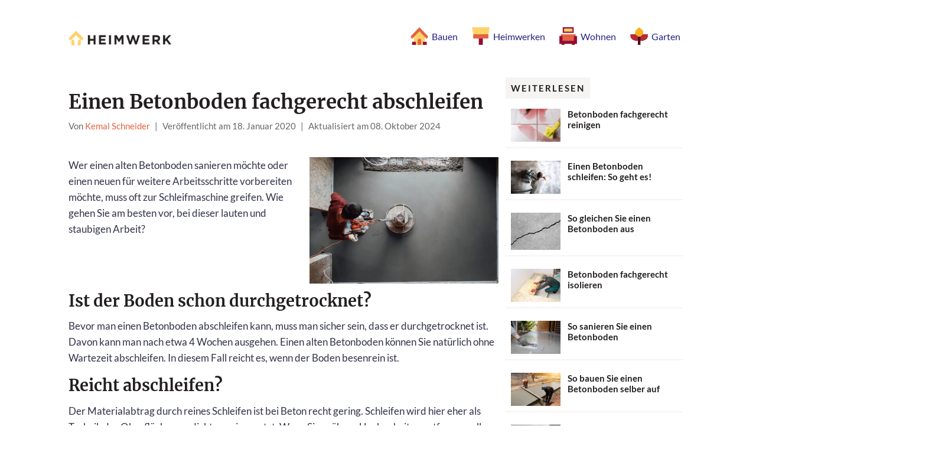

--- FILE ---
content_type: text/html; charset=UTF-8
request_url: https://heimwerk.org/betonboden-abschleifen
body_size: 14580
content:
<!DOCTYPE html>
<html lang="de" prefix="og: http://ogp.me/ns#">
<head>
<script data-minify="1" src="https://heimwerk.org/wp-content/cache/min/1/min-c2164c7522feab31a11f80d7c3f7fff8.js" data-cfasync="false" defer></script>
<script data-minify="1" src="https://heimwerk.org/wp-content/cache/min/1/cmp.min-d529b9c87009d657e698b46d4b6b005a.js" data-cfasync="false" defer></script>
<script data-minify="1" async src="https://heimwerk.org/wp-content/cache/min/1/ezoic/sa.min-216023ac1571baade8714d59a3496e56.js"></script>
<script>
    window.ezstandalone = window.ezstandalone || {};
    ezstandalone.cmd = ezstandalone.cmd || [];
</script>

	<meta name="viewport" content="width=device-width, initial-scale=1">
	<meta http-equiv="X-UA-Compatible" content="IE=edge" />
	<meta http-equiv="content-type" content="text/html; charset=UTF-8" />
	<title>Betonboden abschleifen - Mit dieser Anleitung schaffen Sie es</title>


  <!-- Google tag (gtag.js) -->
  <script async src="https://www.googletagmanager.com/gtag/js?id=G-XG4J2SSEM2"></script>
  <script>
    window.dataLayer = window.dataLayer || [];
    function gtag(){dataLayer.push(arguments);}
    gtag('js', new Date());

    gtag('config', 'G-XG4J2SSEM2');
  </script>

	<meta name='robots' content='max-image-preview:large' />
	<style>img:is([sizes="auto" i], [sizes^="auto," i]) { contain-intrinsic-size: 3000px 1500px }</style>
	
<!-- This site is optimized with the Yoast SEO plugin v5.9.3 - https://yoast.com/wordpress/plugins/seo/ -->
<meta name="description" content="Sie möchten einen Betonboden abschleifen? Worauf kommt es an und wie gehen Sie am besten vor? Holen Sie sich hier die Anleitung und die Materialliste."/>
<link rel="canonical" href="https://heimwerk.org/betonboden-abschleifen" />
<meta property="og:locale" content="de_DE" />
<meta property="og:type" content="article" />
<meta property="og:title" content="Betonboden abschleifen - Mit dieser Anleitung schaffen Sie es" />
<meta property="og:description" content="Sie möchten einen Betonboden abschleifen? Worauf kommt es an und wie gehen Sie am besten vor? Holen Sie sich hier die Anleitung und die Materialliste." />
<meta property="og:url" content="https://heimwerk.org/betonboden-abschleifen" />
<meta property="og:site_name" content="Heimwerken" />
<meta property="article:section" content="Fliesen- und Bodenarbeiten" />
<meta property="article:published_time" content="2020-01-18T21:19:41+00:00" />
<meta property="article:modified_time" content="2024-10-08T20:08:50+00:00" />
<meta property="og:updated_time" content="2024-10-08T20:08:50+00:00" />
<meta property="og:image" content="https://heimwerk.org/wp-content/uploads/2020/01/betonboden-abschleifen.jpg" />
<meta property="og:image:secure_url" content="https://heimwerk.org/wp-content/uploads/2020/01/betonboden-abschleifen.jpg" />
<meta property="og:image:width" content="1000" />
<meta property="og:image:height" content="667" />
<meta name="twitter:card" content="summary_large_image" />
<meta name="twitter:description" content="Sie möchten einen Betonboden abschleifen? Worauf kommt es an und wie gehen Sie am besten vor? Holen Sie sich hier die Anleitung und die Materialliste." />
<meta name="twitter:title" content="Betonboden abschleifen - Mit dieser Anleitung schaffen Sie es" />
<meta name="twitter:image" content="https://heimwerk.org/wp-content/uploads/2020/01/betonboden-abschleifen.jpg" />
<script type='application/ld+json'>{"@context":"http:\/\/schema.org","@type":"WebSite","@id":"#website","url":"https:\/\/heimwerk.org\/","name":"Heimwerken","potentialAction":{"@type":"SearchAction","target":"https:\/\/heimwerk.org\/?s={search_term_string}","query-input":"required name=search_term_string"}}</script>
<!-- / Yoast SEO plugin. -->

<style id='wp-emoji-styles-inline-css' type='text/css'>

	img.wp-smiley, img.emoji {
		display: inline !important;
		border: none !important;
		box-shadow: none !important;
		height: 1em !important;
		width: 1em !important;
		margin: 0 0.07em !important;
		vertical-align: -0.1em !important;
		background: none !important;
		padding: 0 !important;
	}
</style>
<style id='classic-theme-styles-inline-css' type='text/css'>
/*! This file is auto-generated */
.wp-block-button__link{color:#fff;background-color:#32373c;border-radius:9999px;box-shadow:none;text-decoration:none;padding:calc(.667em + 2px) calc(1.333em + 2px);font-size:1.125em}.wp-block-file__button{background:#32373c;color:#fff;text-decoration:none}
</style>
<style id='global-styles-inline-css' type='text/css'>
:root{--wp--preset--aspect-ratio--square: 1;--wp--preset--aspect-ratio--4-3: 4/3;--wp--preset--aspect-ratio--3-4: 3/4;--wp--preset--aspect-ratio--3-2: 3/2;--wp--preset--aspect-ratio--2-3: 2/3;--wp--preset--aspect-ratio--16-9: 16/9;--wp--preset--aspect-ratio--9-16: 9/16;--wp--preset--color--black: #000000;--wp--preset--color--cyan-bluish-gray: #abb8c3;--wp--preset--color--white: #ffffff;--wp--preset--color--pale-pink: #f78da7;--wp--preset--color--vivid-red: #cf2e2e;--wp--preset--color--luminous-vivid-orange: #ff6900;--wp--preset--color--luminous-vivid-amber: #fcb900;--wp--preset--color--light-green-cyan: #7bdcb5;--wp--preset--color--vivid-green-cyan: #00d084;--wp--preset--color--pale-cyan-blue: #8ed1fc;--wp--preset--color--vivid-cyan-blue: #0693e3;--wp--preset--color--vivid-purple: #9b51e0;--wp--preset--gradient--vivid-cyan-blue-to-vivid-purple: linear-gradient(135deg,rgba(6,147,227,1) 0%,rgb(155,81,224) 100%);--wp--preset--gradient--light-green-cyan-to-vivid-green-cyan: linear-gradient(135deg,rgb(122,220,180) 0%,rgb(0,208,130) 100%);--wp--preset--gradient--luminous-vivid-amber-to-luminous-vivid-orange: linear-gradient(135deg,rgba(252,185,0,1) 0%,rgba(255,105,0,1) 100%);--wp--preset--gradient--luminous-vivid-orange-to-vivid-red: linear-gradient(135deg,rgba(255,105,0,1) 0%,rgb(207,46,46) 100%);--wp--preset--gradient--very-light-gray-to-cyan-bluish-gray: linear-gradient(135deg,rgb(238,238,238) 0%,rgb(169,184,195) 100%);--wp--preset--gradient--cool-to-warm-spectrum: linear-gradient(135deg,rgb(74,234,220) 0%,rgb(151,120,209) 20%,rgb(207,42,186) 40%,rgb(238,44,130) 60%,rgb(251,105,98) 80%,rgb(254,248,76) 100%);--wp--preset--gradient--blush-light-purple: linear-gradient(135deg,rgb(255,206,236) 0%,rgb(152,150,240) 100%);--wp--preset--gradient--blush-bordeaux: linear-gradient(135deg,rgb(254,205,165) 0%,rgb(254,45,45) 50%,rgb(107,0,62) 100%);--wp--preset--gradient--luminous-dusk: linear-gradient(135deg,rgb(255,203,112) 0%,rgb(199,81,192) 50%,rgb(65,88,208) 100%);--wp--preset--gradient--pale-ocean: linear-gradient(135deg,rgb(255,245,203) 0%,rgb(182,227,212) 50%,rgb(51,167,181) 100%);--wp--preset--gradient--electric-grass: linear-gradient(135deg,rgb(202,248,128) 0%,rgb(113,206,126) 100%);--wp--preset--gradient--midnight: linear-gradient(135deg,rgb(2,3,129) 0%,rgb(40,116,252) 100%);--wp--preset--font-size--small: 13px;--wp--preset--font-size--medium: 20px;--wp--preset--font-size--large: 36px;--wp--preset--font-size--x-large: 42px;--wp--preset--spacing--20: 0.44rem;--wp--preset--spacing--30: 0.67rem;--wp--preset--spacing--40: 1rem;--wp--preset--spacing--50: 1.5rem;--wp--preset--spacing--60: 2.25rem;--wp--preset--spacing--70: 3.38rem;--wp--preset--spacing--80: 5.06rem;--wp--preset--shadow--natural: 6px 6px 9px rgba(0, 0, 0, 0.2);--wp--preset--shadow--deep: 12px 12px 50px rgba(0, 0, 0, 0.4);--wp--preset--shadow--sharp: 6px 6px 0px rgba(0, 0, 0, 0.2);--wp--preset--shadow--outlined: 6px 6px 0px -3px rgba(255, 255, 255, 1), 6px 6px rgba(0, 0, 0, 1);--wp--preset--shadow--crisp: 6px 6px 0px rgba(0, 0, 0, 1);}:where(.is-layout-flex){gap: 0.5em;}:where(.is-layout-grid){gap: 0.5em;}body .is-layout-flex{display: flex;}.is-layout-flex{flex-wrap: wrap;align-items: center;}.is-layout-flex > :is(*, div){margin: 0;}body .is-layout-grid{display: grid;}.is-layout-grid > :is(*, div){margin: 0;}:where(.wp-block-columns.is-layout-flex){gap: 2em;}:where(.wp-block-columns.is-layout-grid){gap: 2em;}:where(.wp-block-post-template.is-layout-flex){gap: 1.25em;}:where(.wp-block-post-template.is-layout-grid){gap: 1.25em;}.has-black-color{color: var(--wp--preset--color--black) !important;}.has-cyan-bluish-gray-color{color: var(--wp--preset--color--cyan-bluish-gray) !important;}.has-white-color{color: var(--wp--preset--color--white) !important;}.has-pale-pink-color{color: var(--wp--preset--color--pale-pink) !important;}.has-vivid-red-color{color: var(--wp--preset--color--vivid-red) !important;}.has-luminous-vivid-orange-color{color: var(--wp--preset--color--luminous-vivid-orange) !important;}.has-luminous-vivid-amber-color{color: var(--wp--preset--color--luminous-vivid-amber) !important;}.has-light-green-cyan-color{color: var(--wp--preset--color--light-green-cyan) !important;}.has-vivid-green-cyan-color{color: var(--wp--preset--color--vivid-green-cyan) !important;}.has-pale-cyan-blue-color{color: var(--wp--preset--color--pale-cyan-blue) !important;}.has-vivid-cyan-blue-color{color: var(--wp--preset--color--vivid-cyan-blue) !important;}.has-vivid-purple-color{color: var(--wp--preset--color--vivid-purple) !important;}.has-black-background-color{background-color: var(--wp--preset--color--black) !important;}.has-cyan-bluish-gray-background-color{background-color: var(--wp--preset--color--cyan-bluish-gray) !important;}.has-white-background-color{background-color: var(--wp--preset--color--white) !important;}.has-pale-pink-background-color{background-color: var(--wp--preset--color--pale-pink) !important;}.has-vivid-red-background-color{background-color: var(--wp--preset--color--vivid-red) !important;}.has-luminous-vivid-orange-background-color{background-color: var(--wp--preset--color--luminous-vivid-orange) !important;}.has-luminous-vivid-amber-background-color{background-color: var(--wp--preset--color--luminous-vivid-amber) !important;}.has-light-green-cyan-background-color{background-color: var(--wp--preset--color--light-green-cyan) !important;}.has-vivid-green-cyan-background-color{background-color: var(--wp--preset--color--vivid-green-cyan) !important;}.has-pale-cyan-blue-background-color{background-color: var(--wp--preset--color--pale-cyan-blue) !important;}.has-vivid-cyan-blue-background-color{background-color: var(--wp--preset--color--vivid-cyan-blue) !important;}.has-vivid-purple-background-color{background-color: var(--wp--preset--color--vivid-purple) !important;}.has-black-border-color{border-color: var(--wp--preset--color--black) !important;}.has-cyan-bluish-gray-border-color{border-color: var(--wp--preset--color--cyan-bluish-gray) !important;}.has-white-border-color{border-color: var(--wp--preset--color--white) !important;}.has-pale-pink-border-color{border-color: var(--wp--preset--color--pale-pink) !important;}.has-vivid-red-border-color{border-color: var(--wp--preset--color--vivid-red) !important;}.has-luminous-vivid-orange-border-color{border-color: var(--wp--preset--color--luminous-vivid-orange) !important;}.has-luminous-vivid-amber-border-color{border-color: var(--wp--preset--color--luminous-vivid-amber) !important;}.has-light-green-cyan-border-color{border-color: var(--wp--preset--color--light-green-cyan) !important;}.has-vivid-green-cyan-border-color{border-color: var(--wp--preset--color--vivid-green-cyan) !important;}.has-pale-cyan-blue-border-color{border-color: var(--wp--preset--color--pale-cyan-blue) !important;}.has-vivid-cyan-blue-border-color{border-color: var(--wp--preset--color--vivid-cyan-blue) !important;}.has-vivid-purple-border-color{border-color: var(--wp--preset--color--vivid-purple) !important;}.has-vivid-cyan-blue-to-vivid-purple-gradient-background{background: var(--wp--preset--gradient--vivid-cyan-blue-to-vivid-purple) !important;}.has-light-green-cyan-to-vivid-green-cyan-gradient-background{background: var(--wp--preset--gradient--light-green-cyan-to-vivid-green-cyan) !important;}.has-luminous-vivid-amber-to-luminous-vivid-orange-gradient-background{background: var(--wp--preset--gradient--luminous-vivid-amber-to-luminous-vivid-orange) !important;}.has-luminous-vivid-orange-to-vivid-red-gradient-background{background: var(--wp--preset--gradient--luminous-vivid-orange-to-vivid-red) !important;}.has-very-light-gray-to-cyan-bluish-gray-gradient-background{background: var(--wp--preset--gradient--very-light-gray-to-cyan-bluish-gray) !important;}.has-cool-to-warm-spectrum-gradient-background{background: var(--wp--preset--gradient--cool-to-warm-spectrum) !important;}.has-blush-light-purple-gradient-background{background: var(--wp--preset--gradient--blush-light-purple) !important;}.has-blush-bordeaux-gradient-background{background: var(--wp--preset--gradient--blush-bordeaux) !important;}.has-luminous-dusk-gradient-background{background: var(--wp--preset--gradient--luminous-dusk) !important;}.has-pale-ocean-gradient-background{background: var(--wp--preset--gradient--pale-ocean) !important;}.has-electric-grass-gradient-background{background: var(--wp--preset--gradient--electric-grass) !important;}.has-midnight-gradient-background{background: var(--wp--preset--gradient--midnight) !important;}.has-small-font-size{font-size: var(--wp--preset--font-size--small) !important;}.has-medium-font-size{font-size: var(--wp--preset--font-size--medium) !important;}.has-large-font-size{font-size: var(--wp--preset--font-size--large) !important;}.has-x-large-font-size{font-size: var(--wp--preset--font-size--x-large) !important;}
:where(.wp-block-post-template.is-layout-flex){gap: 1.25em;}:where(.wp-block-post-template.is-layout-grid){gap: 1.25em;}
:where(.wp-block-columns.is-layout-flex){gap: 2em;}:where(.wp-block-columns.is-layout-grid){gap: 2em;}
:root :where(.wp-block-pullquote){font-size: 1.5em;line-height: 1.6;}
</style>
<link data-minify="1" rel='stylesheet' id='main-css' href='https://heimwerk.org/wp-content/cache/min/1/wp-content/themes/heimwerk-2020/css/main-9d023599b95119ab6c453edf74b236ef.css' type='text/css' media='all' />
<script type="text/javascript" src="//heimwerk.org/wp-includes/js/jquery/jquery.min.js?ver=3.7.1" id="jquery-core-js" defer></script>
<script type="text/javascript" src="//heimwerk.org/wp-includes/js/jquery/jquery-migrate.min.js?ver=3.4.1" id="jquery-migrate-js" defer></script>
<link rel="https://api.w.org/" href="https://heimwerk.org/wp-json/" /><link rel="alternate" title="JSON" type="application/json" href="https://heimwerk.org/wp-json/wp/v2/posts/9844" /><script>document.createElement( "picture" );if(!window.HTMLPictureElement && document.addEventListener) {window.addEventListener("DOMContentLoaded", function() {var s = document.createElement("script");s.src = "https://heimwerk.org/wp-content/plugins/webp-express/js/picturefill.min.js";document.body.appendChild(s);});}</script><link rel="icon" href="https://heimwerk.org/wp-content/uploads/2019/04/cropped-android-chrome-512x512-32x32.png" sizes="32x32" />
<link rel="icon" href="https://heimwerk.org/wp-content/uploads/2019/04/cropped-android-chrome-512x512-192x192.png" sizes="192x192" />
<link rel="apple-touch-icon" href="https://heimwerk.org/wp-content/uploads/2019/04/cropped-android-chrome-512x512-180x180.png" />
<meta name="msapplication-TileImage" content="https://heimwerk.org/wp-content/uploads/2019/04/cropped-android-chrome-512x512-270x270.png" />
<noscript><style id="rocket-lazyload-nojs-css">.rll-youtube-player, [data-lazy-src]{display:none !important;}</style></noscript>	  
    <!-- Favico -->
    <link rel="apple-touch-icon" sizes="57x57" href="https://heimwerk.org/wp-content/themes/heimwerk-2020/img/favico/apple-icon-57x57.png">
    <link rel="apple-touch-icon" sizes="60x60" href="https://heimwerk.org/wp-content/themes/heimwerk-2020/img/favico/apple-icon-60x60.png">
    <link rel="apple-touch-icon" sizes="72x72" href="https://heimwerk.org/wp-content/themes/heimwerk-2020/img/favico/apple-icon-72x72.png">
    <link rel="apple-touch-icon" sizes="76x76" href="https://heimwerk.org/wp-content/themes/heimwerk-2020/img/favico/apple-icon-76x76.png">
    <link rel="apple-touch-icon" sizes="114x114" href="https://heimwerk.org/wp-content/themes/heimwerk-2020/img/favico/apple-icon-114x114.png">
    <link rel="apple-touch-icon" sizes="120x120" href="https://heimwerk.org/wp-content/themes/heimwerk-2020/img/favico/apple-icon-120x120.png">
    <link rel="apple-touch-icon" sizes="144x144" href="https://heimwerk.org/wp-content/themes/heimwerk-2020/img/favico/apple-icon-144x144.png">
    <link rel="apple-touch-icon" sizes="152x152" href="https://heimwerk.org/wp-content/themes/heimwerk-2020/img/favico/apple-icon-152x152.png">
    <link rel="apple-touch-icon" sizes="180x180" href="https://heimwerk.org/wp-content/themes/heimwerk-2020/img/favico/apple-icon-180x180.png">
    <link rel="icon" type="image/png" sizes="192x192"  href="https://heimwerk.org/wp-content/themes/heimwerk-2020/img/favico/android-icon-192x192.png">
    <link rel="icon" type="image/png" sizes="32x32" href="https://heimwerk.org/wp-content/themes/heimwerk-2020/img/favico/favicon-32x32.png">
    <link rel="icon" type="image/png" sizes="96x96" href="https://heimwerk.org/wp-content/themes/heimwerk-2020/img/favico/favicon-96x96.png">
    <link rel="icon" type="image/png" sizes="16x16" href="https://heimwerk.org/wp-content/themes/heimwerk-2020/img/favico/favicon-16x16.png">
    <link rel="manifest" href="https://heimwerk.org/wp-content/themes/heimwerk-2020/img/favico/manifest.json">
    <meta name="msapplication-TileColor" content="#ffffff">
    <meta name="msapplication-TileImage" content="https://heimwerk.org/wp-content/themes/heimwerk-2020/img/favico/ms-icon-144x144.png">
    <meta name="theme-color" content="#ffffff">

<meta name="p:domain_verify" content="4470a6849a695196bbd553724fe26410"/>

</head>
<body class="post-template-default single single-post postid-9844 single-format-standard">
    <a id="top"></a>
    <div class="h-wrapper--body">
      <!-- #region Header -->
      <!-- Desktop Header -->
      <header class="b-header">
        <a class="c-logo" href="https://heimwerk.org/"><img width="174px" height="25px" src="data:image/svg+xml,%3Csvg%20xmlns='http://www.w3.org/2000/svg'%20viewBox='0%200%20174%2025'%3E%3C/svg%3E" alt="logo" title="logo" data-lazy-src="https://www.heimwerk.org/wp-content/themes/heimwerk-2020/img/heimwerk/logo2.png"><noscript><img width="174px" height="25px" src="https://www.heimwerk.org/wp-content/themes/heimwerk-2020/img/heimwerk/logo2.png" alt="logo" title="logo"></noscript></a>
        <div data-open="c-nav-drawer--homepage" class="t-drawer-trigger" onclick="openElement(this)">
          <svg width="36px" height="36px" viewBox="0 0 36 36" version="1.1" xmlns="http://www.w3.org/2000/svg" xmlns:xlink="http://www.w3.org/1999/xlink">
            <circle fill-opacity="0.5" fill="#f67e54" fill-rule="nonzero" cx="11" cy="12" r="5"></circle>
            <path d="M25,25 L25,27 L11,27 L11,25 L25,25 Z M30,18 L30,20 L11,20 L11,18 L30,18 Z M20,11 L20,13 L11,13 L11,11 L20,11 Z" fill="#252382" fill-rule="nonzero"/>
          </svg>
        </div>
                <nav class="d-nav">
          <ul class="c-nav">
                        <li>
              <a class="c-nav__item" href="https://heimwerk.org/thema/bauen">
                                  <picture><source data-lazy-srcset="https://heimwerk.org/wp-content/webp-express/webp-images/doc-root/wp-content/uploads/2020/04/Asset-1@3x.png.webp" type="image/webp"><img width="36px" height="36px" class="nav-icon webpexpress-processed" src="data:image/svg+xml,%3Csvg%20xmlns='http://www.w3.org/2000/svg'%20viewBox='0%200%2036%2036'%3E%3C/svg%3E" alt="" data-lazy-src="https://heimwerk.org/wp-content/uploads/2020/04/Asset-1@3x.png"><noscript><img width="36px" height="36px" class="nav-icon webpexpress-processed" src="https://heimwerk.org/wp-content/uploads/2020/04/Asset-1@3x.png" alt=""></noscript></picture>
                                <span>Bauen</span>
              </a>
            </li>
                        <li>
              <a class="c-nav__item" href="https://heimwerk.org/thema/heimwerken">
                                  <picture><source data-lazy-srcset="https://heimwerk.org/wp-content/webp-express/webp-images/doc-root/wp-content/uploads/2020/04/Asset-2@3x.png.webp" type="image/webp"><img width="36px" height="36px" class="nav-icon webpexpress-processed" src="data:image/svg+xml,%3Csvg%20xmlns='http://www.w3.org/2000/svg'%20viewBox='0%200%2036%2036'%3E%3C/svg%3E" alt="" data-lazy-src="https://heimwerk.org/wp-content/uploads/2020/04/Asset-2@3x.png"><noscript><img width="36px" height="36px" class="nav-icon webpexpress-processed" src="https://heimwerk.org/wp-content/uploads/2020/04/Asset-2@3x.png" alt=""></noscript></picture>
                                <span>Heimwerken</span>
              </a>
            </li>
                        <li>
              <a class="c-nav__item" href="https://heimwerk.org/thema/wohnen">
                                  <picture><source data-lazy-srcset="https://heimwerk.org/wp-content/webp-express/webp-images/doc-root/wp-content/uploads/2020/04/Asset-3@3x.png.webp" type="image/webp"><img width="36px" height="36px" class="nav-icon webpexpress-processed" src="data:image/svg+xml,%3Csvg%20xmlns='http://www.w3.org/2000/svg'%20viewBox='0%200%2036%2036'%3E%3C/svg%3E" alt="" data-lazy-src="https://heimwerk.org/wp-content/uploads/2020/04/Asset-3@3x.png"><noscript><img width="36px" height="36px" class="nav-icon webpexpress-processed" src="https://heimwerk.org/wp-content/uploads/2020/04/Asset-3@3x.png" alt=""></noscript></picture>
                                <span>Wohnen</span>
              </a>
            </li>
                        <li>
              <a class="c-nav__item" href="https://heimwerk.org/thema/garten">
                                  <picture><source data-lazy-srcset="https://heimwerk.org/wp-content/webp-express/webp-images/doc-root/wp-content/uploads/2024/10/garten.png.webp" type="image/webp"><img width="36px" height="36px" class="nav-icon webpexpress-processed" src="data:image/svg+xml,%3Csvg%20xmlns='http://www.w3.org/2000/svg'%20viewBox='0%200%2036%2036'%3E%3C/svg%3E" alt="" data-lazy-src="https://heimwerk.org/wp-content/uploads/2024/10/garten.png"><noscript><img width="36px" height="36px" class="nav-icon webpexpress-processed" src="https://heimwerk.org/wp-content/uploads/2024/10/garten.png" alt=""></noscript></picture>
                                <span>Garten</span>
              </a>
            </li>
                      </ul>
        </nav>
      </header>

      <!-- Mobile Header -->
      <div data-animation="js-slideout-right" class="c-nav-drawer--homepage js-slideout-right">
        <header class="t-nav__header t-nav__header--homepage">
          <svg class="m-close-icon" data-close="c-nav-drawer--homepage" onclick="hideElement(this)" width="36px" height="36px" viewBox="0 0 36 36" version="1.1" xmlns="http://www.w3.org/2000/svg" xmlns:xlink="http://www.w3.org/1999/xlink">
            <circle fill-opacity="0.5" fill="#f67e54" fill-rule="nonzero" cx="12" cy="12" r="5"></circle>
            <path d="M24.4350288,11 L25.8492424,12.4142136 L19.839,18.425 L25.8492424,24.4350288 L24.4350288,25.8492424 L18.425,19.839 L12.4142136,25.8492424 L11,24.4350288 L17.011,18.425 L11,12.4142136 L12.4142136,11 L18.425,17.011 L24.4350288,11 Z" fill="#252382" fill-rule="nonzero"/>
          </svg>
        </header>
        <nav class="m-nav">
          <ul>
                        <li>
              <a class="m-nav__item" href="https://heimwerk.org/thema/bauen">
                                  <picture><source data-lazy-srcset="https://heimwerk.org/wp-content/webp-express/webp-images/doc-root/wp-content/uploads/2020/04/Asset-1@3x.png.webp" type="image/webp"><img width="36px" height="36px" class="nav-icon webpexpress-processed" src="data:image/svg+xml,%3Csvg%20xmlns='http://www.w3.org/2000/svg'%20viewBox='0%200%2036%2036'%3E%3C/svg%3E" alt="" data-lazy-src="https://heimwerk.org/wp-content/uploads/2020/04/Asset-1@3x.png"><noscript><img width="36px" height="36px" class="nav-icon webpexpress-processed" src="https://heimwerk.org/wp-content/uploads/2020/04/Asset-1@3x.png" alt=""></noscript></picture>
                                <span>Bauen</span>
              </a>
            </li>
                        <li>
              <a class="m-nav__item" href="https://heimwerk.org/thema/heimwerken">
                                  <picture><source data-lazy-srcset="https://heimwerk.org/wp-content/webp-express/webp-images/doc-root/wp-content/uploads/2020/04/Asset-2@3x.png.webp" type="image/webp"><img width="36px" height="36px" class="nav-icon webpexpress-processed" src="data:image/svg+xml,%3Csvg%20xmlns='http://www.w3.org/2000/svg'%20viewBox='0%200%2036%2036'%3E%3C/svg%3E" alt="" data-lazy-src="https://heimwerk.org/wp-content/uploads/2020/04/Asset-2@3x.png"><noscript><img width="36px" height="36px" class="nav-icon webpexpress-processed" src="https://heimwerk.org/wp-content/uploads/2020/04/Asset-2@3x.png" alt=""></noscript></picture>
                                <span>Heimwerken</span>
              </a>
            </li>
                        <li>
              <a class="m-nav__item" href="https://heimwerk.org/thema/wohnen">
                                  <picture><source data-lazy-srcset="https://heimwerk.org/wp-content/webp-express/webp-images/doc-root/wp-content/uploads/2020/04/Asset-3@3x.png.webp" type="image/webp"><img width="36px" height="36px" class="nav-icon webpexpress-processed" src="data:image/svg+xml,%3Csvg%20xmlns='http://www.w3.org/2000/svg'%20viewBox='0%200%2036%2036'%3E%3C/svg%3E" alt="" data-lazy-src="https://heimwerk.org/wp-content/uploads/2020/04/Asset-3@3x.png"><noscript><img width="36px" height="36px" class="nav-icon webpexpress-processed" src="https://heimwerk.org/wp-content/uploads/2020/04/Asset-3@3x.png" alt=""></noscript></picture>
                                <span>Wohnen</span>
              </a>
            </li>
                        <li>
              <a class="m-nav__item" href="https://heimwerk.org/thema/garten">
                                  <picture><source data-lazy-srcset="https://heimwerk.org/wp-content/webp-express/webp-images/doc-root/wp-content/uploads/2024/10/garten.png.webp" type="image/webp"><img width="36px" height="36px" class="nav-icon webpexpress-processed" src="data:image/svg+xml,%3Csvg%20xmlns='http://www.w3.org/2000/svg'%20viewBox='0%200%2036%2036'%3E%3C/svg%3E" alt="" data-lazy-src="https://heimwerk.org/wp-content/uploads/2024/10/garten.png"><noscript><img width="36px" height="36px" class="nav-icon webpexpress-processed" src="https://heimwerk.org/wp-content/uploads/2024/10/garten.png" alt=""></noscript></picture>
                                <span>Garten</span>
              </a>
            </li>
                      </ul>
        </nav>
      </div>
      <!-- #endregion Header -->
      <!-- #region Bodycopy -->
<!-- #region Bodycopy -->



          
      <div class="h-wrapper--article">
        <!-- Article Body -->
        <article class="b-article">
            
    <style type="text/css">
    /* Ezoic-Anzeigen Container */
    .ezoic-ad-container {
        max-width: 100% !important;
        width: 100% !important;
        margin: 25px 0 !important;
        text-align: left !important;
        position: relative !important;
        clear: both !important;
    }
    
    /* Sehr spezifische Regeln für Ezoic-Inhalte */
    .ezoic-ad-container > *,
    [id^="ezoic-pub-ad-placeholder"] > *,
    .ezoic-ad-container iframe,
    .ezoic-ad-container ins,
    [id^="ezoic-pub-ad-placeholder"] iframe,
    [id^="ezoic-pub-ad-placeholder"] ins {
        text-align: left !important;
        margin-left: 0 !important;
        margin-right: 0 !important;
        float: none !important;
    }
    
    /* Ezoic-Anzeigen im Content */
    .c-article__body .ezoic-ad-container,
    .c-article__body [id^="ezoic-pub-ad-placeholder"] {
        max-width: 100% !important;
        width: 100% !important;
        margin: 0 !important;
        text-align: left !important;
    }
    
    /* Kinder-Elemente */
    .ezoic-ad-container *,
    [id^="ezoic-pub-ad-placeholder"] * {
        max-width: 100% !important;
        width: auto !important;
        margin-left: 0 !important;
        margin-right: 0 !important;
    }
    
    /* Spezielle Elemente */
    .ezoic-ad-container iframe,
    .ezoic-ad-container img,
    .ezoic-ad-container div,
    [id^="ezoic-pub-ad-placeholder"] iframe,
    [id^="ezoic-pub-ad-placeholder"] img,
    [id^="ezoic-pub-ad-placeholder"] div {
        max-width: 100% !important;
        width: auto !important;
        margin-left: 0 !important;
        margin-right: 0 !important;
    }

    
    /* Content-Spalte */
    .c-article__body {
        word-wrap: break-word !important;
    }
    </style>
              <header>
            <h1>Einen Betonboden fachgerecht abschleifen</h1>
            <div class="c-article__meta">
              <span>Von&nbsp;</span><span class="c-article__author">Kemal Schneider</span>
              <span class="c-article__separator">|</span>
              <span class="c-article__date">Veröffentlicht am 18. Januar 2020</span>
                            <span class="c-article__separator">|</span>
              <span class="c-article__date">Aktualisiert am 08. Oktober 2024</span>
                          </div>
          </header>
          <div class="c-article__body">
            <div>
                <div class="c-article__img--featured c-article__body-img--featured">
                    <picture><source data-lazy-srcset="https://heimwerk.org/wp-content/webp-express/webp-images/doc-root/wp-content/uploads/2020/01/betonboden-abschleifen.jpg.webp 1000w, https://heimwerk.org/wp-content/webp-express/webp-images/doc-root/wp-content/uploads/2020/01/betonboden-abschleifen-300x200.jpg.webp 300w, https://heimwerk.org/wp-content/webp-express/webp-images/doc-root/wp-content/uploads/2020/01/betonboden-abschleifen-768x512.jpg.webp 768w, https://heimwerk.org/wp-content/webp-express/webp-images/doc-root/wp-content/uploads/2020/01/betonboden-abschleifen-350x233.jpg.webp 350w, https://heimwerk.org/wp-content/webp-express/webp-images/doc-root/wp-content/uploads/2020/01/betonboden-abschleifen-187x125.jpg.webp 187w, https://heimwerk.org/wp-content/webp-express/webp-images/doc-root/wp-content/uploads/2020/01/betonboden-abschleifen-231x154.jpg.webp 231w, https://heimwerk.org/wp-content/webp-express/webp-images/doc-root/wp-content/uploads/2020/01/betonboden-abschleifen-559x373.jpg.webp 559w" sizes="(max-width: 488px) 100vw, 488px" type="image/webp"><img width="488" height="325" src="data:image/svg+xml,%3Csvg%20xmlns='http://www.w3.org/2000/svg'%20viewBox='0%200%20488%20325'%3E%3C/svg%3E" class="attachment-post-thumbnail-lg size-post-thumbnail-lg wp-post-image webpexpress-processed" alt="betonboden-abschleifen" decoding="async" fetchpriority="high" data-lazy-srcset="https://heimwerk.org/wp-content/uploads/2020/01/betonboden-abschleifen.jpg 1000w, https://heimwerk.org/wp-content/uploads/2020/01/betonboden-abschleifen-300x200.jpg 300w, https://heimwerk.org/wp-content/uploads/2020/01/betonboden-abschleifen-768x512.jpg 768w, https://heimwerk.org/wp-content/uploads/2020/01/betonboden-abschleifen-350x233.jpg 350w, https://heimwerk.org/wp-content/uploads/2020/01/betonboden-abschleifen-187x125.jpg 187w, https://heimwerk.org/wp-content/uploads/2020/01/betonboden-abschleifen-231x154.jpg 231w, https://heimwerk.org/wp-content/uploads/2020/01/betonboden-abschleifen-559x373.jpg 559w" data-lazy-sizes="(max-width: 488px) 100vw, 488px" data-lazy-src="https://heimwerk.org/wp-content/uploads/2020/01/betonboden-abschleifen.jpg"><noscript><img width="488" height="325" src="https://heimwerk.org/wp-content/uploads/2020/01/betonboden-abschleifen.jpg" class="attachment-post-thumbnail-lg size-post-thumbnail-lg wp-post-image webpexpress-processed" alt="betonboden-abschleifen" decoding="async" fetchpriority="high" srcset="https://heimwerk.org/wp-content/uploads/2020/01/betonboden-abschleifen.jpg 1000w, https://heimwerk.org/wp-content/uploads/2020/01/betonboden-abschleifen-300x200.jpg 300w, https://heimwerk.org/wp-content/uploads/2020/01/betonboden-abschleifen-768x512.jpg 768w, https://heimwerk.org/wp-content/uploads/2020/01/betonboden-abschleifen-350x233.jpg 350w, https://heimwerk.org/wp-content/uploads/2020/01/betonboden-abschleifen-187x125.jpg 187w, https://heimwerk.org/wp-content/uploads/2020/01/betonboden-abschleifen-231x154.jpg 231w, https://heimwerk.org/wp-content/uploads/2020/01/betonboden-abschleifen-559x373.jpg 559w" sizes="(max-width: 488px) 100vw, 488px"></noscript></picture>                                    </div>
                <p>Wer einen alten Betonboden sanieren möchte oder einen neuen für weitere Arbeitsschritte vorbereiten möchte, muss oft zur Schleifmaschine greifen. Wie gehen Sie am besten vor, bei dieser lauten und staubigen Arbeit?</p><div class="ezoic-ad-container"><div id="ezoic-pub-ad-placeholder-101" data-ez-required="true"></div></div>            </div>

            <h2>Ist der Boden schon durchgetrocknet?</h2>
<p>Bevor man einen Betonboden abschleifen kann, muss man sicher sein, dass er durchgetrocknet ist. Davon kann man nach etwa 4 Wochen ausgehen. Einen alten Betonboden können Sie natürlich ohne Wartezeit abschleifen. In diesem Fall reicht es, wenn der Boden besenrein ist.</p>
<h2>Reicht abschleifen?</h2>
<p>Der Materialabtrag durch reines Schleifen ist bei Beton recht gering. Schleifen wird hier eher als Technik der Oberflächenverdichtung eingesetzt. Wenn Sie gröbere Unebenheiten entfernen sollen, müssen Sie zu einer Ausgleichsmasse greifen und den kompletten Boden nivellieren.</p>
<p>Bei einem groben Betonboden, sollten Sie vor dem Schleifen eine <a href="https://heimwerk.org/betonboden-fraesen">Fräse</a> einsetzen. Sie kann schneller Material abtragen und schneller eine ebene Oberfläche erreichen, als damit einer Schleifmaschine möglich wäre.</p>
<div class="ezoic-ad-container"><div id="ezoic-pub-ad-placeholder-111" data-ez-required="true"></div></div><h2>Diese Materialien brauchen Sie</h2>
<ul>
<li>Schleifmaschine</li>
<li>Handschleifmaschine</li>
<li>Diamant-Schleifscheiben</li>
<li>Gehörschutz und Schutzbrille</li>
<li>Staubsauger</li>
</ul>
<h2>Schleifmaschinen und Schleifmittel</h2>
<p>Die benötigten Schleifmaschinen können Sie bei einem Maschinenverleih ausleihen. Sie werden eine große Tellerschleifmaschine für die Flächen und eine Handschleifmaschine für die Randbereiche und Kanten benötigen. Die zugehörigen Diamant-Schleifscheiben müssen Sie zusätzlich kaufen. Achten Sie darauf, dass Sie für beide Maschinen die selben Körnungen kaufen.</p>
<h2>Das Schleifen</h2>
<p>Setzen Sie die Schleifmittel ein und schalten Sie die Schleifmaschine ein. Warten Sie, bis der Motor die volle Drehzahl erreicht hat, mit der Sie arbeiten wollen. Setzen Sie dann den Teller auf den Boden auf und fangen Sie an, die Maschine in kreisförmigen Bewegung über den Boden zu führen. Achten Sie darauf, alle Stellen des Bodens gleichmäßig zu bearbeiten. Die Randbereiche bearbeiten Sie am besten mit der Handschleifmaschine, so können Sie an diesen kritischen Stellen kontrollierter arbeiten.</p>
<p>Saugen Sie regelmäßig den entstehenden Staub auf, auch wenn die Maschine eine Absaugvorrichtung hat. Je weniger Staub sich auf der Oberfläche befindet, umso weniger wird sich das Schleifmittel zusetzten.</p>

<div class="clear"></div><div class="ezoic-ad-container"><div id="ezoic-pub-ad-placeholder-120" data-ez-required="true"></div></div>        
        
        </article>
        <!-- Aside Related Articles -->
        <aside class="c-article__aside">
          <div>
            <div id="yarpp_widget-2" class="widget_yarpp_widget widget"><div class='yarpp-related-widget'>
<h2 class="g-meta--label">Weiterlesen</h2>
<div>
            <div class="c-post c-post--stripe h-flex h-divider">
        <a href="https://heimwerk.org/betonboden-reinigen" class="c-post__img c-post__img--aside">
                        <picture><source data-lazy-srcset="https://heimwerk.org/wp-content/webp-express/webp-images/doc-root/wp-content/uploads/2020/01/unnamed-file.jpg.webp 1000w, https://heimwerk.org/wp-content/webp-express/webp-images/doc-root/wp-content/uploads/2020/01/unnamed-file-300x200.jpg.webp 300w, https://heimwerk.org/wp-content/webp-express/webp-images/doc-root/wp-content/uploads/2020/01/unnamed-file-768x512.jpg.webp 768w, https://heimwerk.org/wp-content/webp-express/webp-images/doc-root/wp-content/uploads/2020/01/unnamed-file-350x233.jpg.webp 350w, https://heimwerk.org/wp-content/webp-express/webp-images/doc-root/wp-content/uploads/2020/01/unnamed-file-187x125.jpg.webp 187w, https://heimwerk.org/wp-content/webp-express/webp-images/doc-root/wp-content/uploads/2020/01/unnamed-file-231x154.jpg.webp 231w, https://heimwerk.org/wp-content/webp-express/webp-images/doc-root/wp-content/uploads/2020/01/unnamed-file-559x373.jpg.webp 559w" sizes="(max-width: 138px) 100vw, 138px" type="image/webp"><img width="138" height="92" src="data:image/svg+xml,%3Csvg%20xmlns='http://www.w3.org/2000/svg'%20viewBox='0%200%20138%2092'%3E%3C/svg%3E" class="attachment-post-thumbnail-xs size-post-thumbnail-xs wp-post-image webpexpress-processed" alt="" decoding="async" data-lazy-srcset="https://heimwerk.org/wp-content/uploads/2020/01/unnamed-file.jpg 1000w, https://heimwerk.org/wp-content/uploads/2020/01/unnamed-file-300x200.jpg 300w, https://heimwerk.org/wp-content/uploads/2020/01/unnamed-file-768x512.jpg 768w, https://heimwerk.org/wp-content/uploads/2020/01/unnamed-file-350x233.jpg 350w, https://heimwerk.org/wp-content/uploads/2020/01/unnamed-file-187x125.jpg 187w, https://heimwerk.org/wp-content/uploads/2020/01/unnamed-file-231x154.jpg 231w, https://heimwerk.org/wp-content/uploads/2020/01/unnamed-file-559x373.jpg 559w" data-lazy-sizes="(max-width: 138px) 100vw, 138px" data-lazy-src="https://heimwerk.org/wp-content/uploads/2020/01/unnamed-file.jpg"><noscript><img width="138" height="92" src="https://heimwerk.org/wp-content/uploads/2020/01/unnamed-file.jpg" class="attachment-post-thumbnail-xs size-post-thumbnail-xs wp-post-image webpexpress-processed" alt="" decoding="async" srcset="https://heimwerk.org/wp-content/uploads/2020/01/unnamed-file.jpg 1000w, https://heimwerk.org/wp-content/uploads/2020/01/unnamed-file-300x200.jpg 300w, https://heimwerk.org/wp-content/uploads/2020/01/unnamed-file-768x512.jpg 768w, https://heimwerk.org/wp-content/uploads/2020/01/unnamed-file-350x233.jpg 350w, https://heimwerk.org/wp-content/uploads/2020/01/unnamed-file-187x125.jpg 187w, https://heimwerk.org/wp-content/uploads/2020/01/unnamed-file-231x154.jpg 231w, https://heimwerk.org/wp-content/uploads/2020/01/unnamed-file-559x373.jpg 559w" sizes="(max-width: 138px) 100vw, 138px"></noscript></picture>                  </a>
        <h4 class="c-post__title c-post__title--aside">
          <a href="https://heimwerk.org/betonboden-reinigen">Betonboden fachgerecht reinigen</a>
        </h4>
      </div>
      
            <div class="c-post c-post--stripe h-flex h-divider">
        <a href="https://heimwerk.org/betonboden-schleifen" class="c-post__img c-post__img--aside">
                        <picture><source data-lazy-srcset="https://heimwerk.org/wp-content/webp-express/webp-images/doc-root/wp-content/uploads/2020/01/betonboden-schleifen.jpg.webp 1000w, https://heimwerk.org/wp-content/webp-express/webp-images/doc-root/wp-content/uploads/2020/01/betonboden-schleifen-300x200.jpg.webp 300w, https://heimwerk.org/wp-content/webp-express/webp-images/doc-root/wp-content/uploads/2020/01/betonboden-schleifen-768x513.jpg.webp 768w, https://heimwerk.org/wp-content/webp-express/webp-images/doc-root/wp-content/uploads/2020/01/betonboden-schleifen-350x234.jpg.webp 350w, https://heimwerk.org/wp-content/webp-express/webp-images/doc-root/wp-content/uploads/2020/01/betonboden-schleifen-187x125.jpg.webp 187w, https://heimwerk.org/wp-content/webp-express/webp-images/doc-root/wp-content/uploads/2020/01/betonboden-schleifen-231x154.jpg.webp 231w, https://heimwerk.org/wp-content/webp-express/webp-images/doc-root/wp-content/uploads/2020/01/betonboden-schleifen-559x373.jpg.webp 559w" sizes="(max-width: 138px) 100vw, 138px" type="image/webp"><img width="138" height="92" src="data:image/svg+xml,%3Csvg%20xmlns='http://www.w3.org/2000/svg'%20viewBox='0%200%20138%2092'%3E%3C/svg%3E" class="attachment-post-thumbnail-xs size-post-thumbnail-xs wp-post-image webpexpress-processed" alt="betonboden-schleifen" decoding="async" data-lazy-srcset="https://heimwerk.org/wp-content/uploads/2020/01/betonboden-schleifen.jpg 1000w, https://heimwerk.org/wp-content/uploads/2020/01/betonboden-schleifen-300x200.jpg 300w, https://heimwerk.org/wp-content/uploads/2020/01/betonboden-schleifen-768x513.jpg 768w, https://heimwerk.org/wp-content/uploads/2020/01/betonboden-schleifen-350x234.jpg 350w, https://heimwerk.org/wp-content/uploads/2020/01/betonboden-schleifen-187x125.jpg 187w, https://heimwerk.org/wp-content/uploads/2020/01/betonboden-schleifen-231x154.jpg 231w, https://heimwerk.org/wp-content/uploads/2020/01/betonboden-schleifen-559x373.jpg 559w" data-lazy-sizes="(max-width: 138px) 100vw, 138px" data-lazy-src="https://heimwerk.org/wp-content/uploads/2020/01/betonboden-schleifen.jpg"><noscript><img width="138" height="92" src="https://heimwerk.org/wp-content/uploads/2020/01/betonboden-schleifen.jpg" class="attachment-post-thumbnail-xs size-post-thumbnail-xs wp-post-image webpexpress-processed" alt="betonboden-schleifen" decoding="async" srcset="https://heimwerk.org/wp-content/uploads/2020/01/betonboden-schleifen.jpg 1000w, https://heimwerk.org/wp-content/uploads/2020/01/betonboden-schleifen-300x200.jpg 300w, https://heimwerk.org/wp-content/uploads/2020/01/betonboden-schleifen-768x513.jpg 768w, https://heimwerk.org/wp-content/uploads/2020/01/betonboden-schleifen-350x234.jpg 350w, https://heimwerk.org/wp-content/uploads/2020/01/betonboden-schleifen-187x125.jpg 187w, https://heimwerk.org/wp-content/uploads/2020/01/betonboden-schleifen-231x154.jpg 231w, https://heimwerk.org/wp-content/uploads/2020/01/betonboden-schleifen-559x373.jpg 559w" sizes="(max-width: 138px) 100vw, 138px"></noscript></picture>                  </a>
        <h4 class="c-post__title c-post__title--aside">
          <a href="https://heimwerk.org/betonboden-schleifen">Einen Betonboden schleifen: So geht es!</a>
        </h4>
      </div>
      
            <div class="c-post c-post--stripe h-flex h-divider">
        <a href="https://heimwerk.org/betonboden-ausgleichen" class="c-post__img c-post__img--aside">
                        <picture><source data-lazy-srcset="https://heimwerk.org/wp-content/webp-express/webp-images/doc-root/wp-content/uploads/2020/01/betonboden-ausgleichen.jpg.webp 1000w, https://heimwerk.org/wp-content/webp-express/webp-images/doc-root/wp-content/uploads/2020/01/betonboden-ausgleichen-300x225.jpg.webp 300w, https://heimwerk.org/wp-content/webp-express/webp-images/doc-root/wp-content/uploads/2020/01/betonboden-ausgleichen-768x576.jpg.webp 768w, https://heimwerk.org/wp-content/webp-express/webp-images/doc-root/wp-content/uploads/2020/01/betonboden-ausgleichen-350x263.jpg.webp 350w, https://heimwerk.org/wp-content/webp-express/webp-images/doc-root/wp-content/uploads/2020/01/betonboden-ausgleichen-807x600.jpg.webp 807w" sizes="(max-width: 123px) 100vw, 123px" type="image/webp"><img width="123" height="92" src="data:image/svg+xml,%3Csvg%20xmlns='http://www.w3.org/2000/svg'%20viewBox='0%200%20123%2092'%3E%3C/svg%3E" class="attachment-post-thumbnail-xs size-post-thumbnail-xs wp-post-image webpexpress-processed" alt="betonboden-ausgleichen" decoding="async" data-lazy-srcset="https://heimwerk.org/wp-content/uploads/2020/01/betonboden-ausgleichen.jpg 1000w, https://heimwerk.org/wp-content/uploads/2020/01/betonboden-ausgleichen-300x225.jpg 300w, https://heimwerk.org/wp-content/uploads/2020/01/betonboden-ausgleichen-768x576.jpg 768w, https://heimwerk.org/wp-content/uploads/2020/01/betonboden-ausgleichen-350x263.jpg 350w, https://heimwerk.org/wp-content/uploads/2020/01/betonboden-ausgleichen-807x600.jpg 807w" data-lazy-sizes="(max-width: 123px) 100vw, 123px" data-lazy-src="https://heimwerk.org/wp-content/uploads/2020/01/betonboden-ausgleichen.jpg"><noscript><img width="123" height="92" src="https://heimwerk.org/wp-content/uploads/2020/01/betonboden-ausgleichen.jpg" class="attachment-post-thumbnail-xs size-post-thumbnail-xs wp-post-image webpexpress-processed" alt="betonboden-ausgleichen" decoding="async" srcset="https://heimwerk.org/wp-content/uploads/2020/01/betonboden-ausgleichen.jpg 1000w, https://heimwerk.org/wp-content/uploads/2020/01/betonboden-ausgleichen-300x225.jpg 300w, https://heimwerk.org/wp-content/uploads/2020/01/betonboden-ausgleichen-768x576.jpg 768w, https://heimwerk.org/wp-content/uploads/2020/01/betonboden-ausgleichen-350x263.jpg 350w, https://heimwerk.org/wp-content/uploads/2020/01/betonboden-ausgleichen-807x600.jpg 807w" sizes="(max-width: 123px) 100vw, 123px"></noscript></picture>                  </a>
        <h4 class="c-post__title c-post__title--aside">
          <a href="https://heimwerk.org/betonboden-ausgleichen">So gleichen Sie einen Betonboden aus</a>
        </h4>
      </div>
      
            <div class="c-post c-post--stripe h-flex h-divider">
        <a href="https://heimwerk.org/betonboden-isolieren" class="c-post__img c-post__img--aside">
                        <picture><source data-lazy-srcset="https://heimwerk.org/wp-content/webp-express/webp-images/doc-root/wp-content/uploads/2020/01/betonboden-isolieren.jpg.webp 1000w, https://heimwerk.org/wp-content/webp-express/webp-images/doc-root/wp-content/uploads/2020/01/betonboden-isolieren-300x200.jpg.webp 300w, https://heimwerk.org/wp-content/webp-express/webp-images/doc-root/wp-content/uploads/2020/01/betonboden-isolieren-768x513.jpg.webp 768w, https://heimwerk.org/wp-content/webp-express/webp-images/doc-root/wp-content/uploads/2020/01/betonboden-isolieren-350x234.jpg.webp 350w, https://heimwerk.org/wp-content/webp-express/webp-images/doc-root/wp-content/uploads/2020/01/betonboden-isolieren-187x125.jpg.webp 187w, https://heimwerk.org/wp-content/webp-express/webp-images/doc-root/wp-content/uploads/2020/01/betonboden-isolieren-231x154.jpg.webp 231w, https://heimwerk.org/wp-content/webp-express/webp-images/doc-root/wp-content/uploads/2020/01/betonboden-isolieren-559x373.jpg.webp 559w" sizes="(max-width: 138px) 100vw, 138px" type="image/webp"><img width="138" height="92" src="data:image/svg+xml,%3Csvg%20xmlns='http://www.w3.org/2000/svg'%20viewBox='0%200%20138%2092'%3E%3C/svg%3E" class="attachment-post-thumbnail-xs size-post-thumbnail-xs wp-post-image webpexpress-processed" alt="betonboden-isolieren" decoding="async" data-lazy-srcset="https://heimwerk.org/wp-content/uploads/2020/01/betonboden-isolieren.jpg 1000w, https://heimwerk.org/wp-content/uploads/2020/01/betonboden-isolieren-300x200.jpg 300w, https://heimwerk.org/wp-content/uploads/2020/01/betonboden-isolieren-768x513.jpg 768w, https://heimwerk.org/wp-content/uploads/2020/01/betonboden-isolieren-350x234.jpg 350w, https://heimwerk.org/wp-content/uploads/2020/01/betonboden-isolieren-187x125.jpg 187w, https://heimwerk.org/wp-content/uploads/2020/01/betonboden-isolieren-231x154.jpg 231w, https://heimwerk.org/wp-content/uploads/2020/01/betonboden-isolieren-559x373.jpg 559w" data-lazy-sizes="(max-width: 138px) 100vw, 138px" data-lazy-src="https://heimwerk.org/wp-content/uploads/2020/01/betonboden-isolieren.jpg"><noscript><img width="138" height="92" src="https://heimwerk.org/wp-content/uploads/2020/01/betonboden-isolieren.jpg" class="attachment-post-thumbnail-xs size-post-thumbnail-xs wp-post-image webpexpress-processed" alt="betonboden-isolieren" decoding="async" srcset="https://heimwerk.org/wp-content/uploads/2020/01/betonboden-isolieren.jpg 1000w, https://heimwerk.org/wp-content/uploads/2020/01/betonboden-isolieren-300x200.jpg 300w, https://heimwerk.org/wp-content/uploads/2020/01/betonboden-isolieren-768x513.jpg 768w, https://heimwerk.org/wp-content/uploads/2020/01/betonboden-isolieren-350x234.jpg 350w, https://heimwerk.org/wp-content/uploads/2020/01/betonboden-isolieren-187x125.jpg 187w, https://heimwerk.org/wp-content/uploads/2020/01/betonboden-isolieren-231x154.jpg 231w, https://heimwerk.org/wp-content/uploads/2020/01/betonboden-isolieren-559x373.jpg 559w" sizes="(max-width: 138px) 100vw, 138px"></noscript></picture>                  </a>
        <h4 class="c-post__title c-post__title--aside">
          <a href="https://heimwerk.org/betonboden-isolieren">Betonboden fachgerecht isolieren</a>
        </h4>
      </div>
      
            <div class="c-post c-post--stripe h-flex h-divider">
        <a href="https://heimwerk.org/betonboden-sanieren" class="c-post__img c-post__img--aside">
                        <picture><source data-lazy-srcset="https://heimwerk.org/wp-content/webp-express/webp-images/doc-root/wp-content/uploads/2020/01/betonboden-sanieren.jpg.webp 1000w, https://heimwerk.org/wp-content/webp-express/webp-images/doc-root/wp-content/uploads/2020/01/betonboden-sanieren-300x200.jpg.webp 300w, https://heimwerk.org/wp-content/webp-express/webp-images/doc-root/wp-content/uploads/2020/01/betonboden-sanieren-768x512.jpg.webp 768w, https://heimwerk.org/wp-content/webp-express/webp-images/doc-root/wp-content/uploads/2020/01/betonboden-sanieren-350x233.jpg.webp 350w, https://heimwerk.org/wp-content/webp-express/webp-images/doc-root/wp-content/uploads/2020/01/betonboden-sanieren-187x125.jpg.webp 187w, https://heimwerk.org/wp-content/webp-express/webp-images/doc-root/wp-content/uploads/2020/01/betonboden-sanieren-231x154.jpg.webp 231w, https://heimwerk.org/wp-content/webp-express/webp-images/doc-root/wp-content/uploads/2020/01/betonboden-sanieren-559x373.jpg.webp 559w" sizes="(max-width: 138px) 100vw, 138px" type="image/webp"><img width="138" height="92" src="data:image/svg+xml,%3Csvg%20xmlns='http://www.w3.org/2000/svg'%20viewBox='0%200%20138%2092'%3E%3C/svg%3E" class="attachment-post-thumbnail-xs size-post-thumbnail-xs wp-post-image webpexpress-processed" alt="betonboden-sanieren" decoding="async" data-lazy-srcset="https://heimwerk.org/wp-content/uploads/2020/01/betonboden-sanieren.jpg 1000w, https://heimwerk.org/wp-content/uploads/2020/01/betonboden-sanieren-300x200.jpg 300w, https://heimwerk.org/wp-content/uploads/2020/01/betonboden-sanieren-768x512.jpg 768w, https://heimwerk.org/wp-content/uploads/2020/01/betonboden-sanieren-350x233.jpg 350w, https://heimwerk.org/wp-content/uploads/2020/01/betonboden-sanieren-187x125.jpg 187w, https://heimwerk.org/wp-content/uploads/2020/01/betonboden-sanieren-231x154.jpg 231w, https://heimwerk.org/wp-content/uploads/2020/01/betonboden-sanieren-559x373.jpg 559w" data-lazy-sizes="(max-width: 138px) 100vw, 138px" data-lazy-src="https://heimwerk.org/wp-content/uploads/2020/01/betonboden-sanieren.jpg"><noscript><img width="138" height="92" src="https://heimwerk.org/wp-content/uploads/2020/01/betonboden-sanieren.jpg" class="attachment-post-thumbnail-xs size-post-thumbnail-xs wp-post-image webpexpress-processed" alt="betonboden-sanieren" decoding="async" srcset="https://heimwerk.org/wp-content/uploads/2020/01/betonboden-sanieren.jpg 1000w, https://heimwerk.org/wp-content/uploads/2020/01/betonboden-sanieren-300x200.jpg 300w, https://heimwerk.org/wp-content/uploads/2020/01/betonboden-sanieren-768x512.jpg 768w, https://heimwerk.org/wp-content/uploads/2020/01/betonboden-sanieren-350x233.jpg 350w, https://heimwerk.org/wp-content/uploads/2020/01/betonboden-sanieren-187x125.jpg 187w, https://heimwerk.org/wp-content/uploads/2020/01/betonboden-sanieren-231x154.jpg 231w, https://heimwerk.org/wp-content/uploads/2020/01/betonboden-sanieren-559x373.jpg 559w" sizes="(max-width: 138px) 100vw, 138px"></noscript></picture>                  </a>
        <h4 class="c-post__title c-post__title--aside">
          <a href="https://heimwerk.org/betonboden-sanieren">So sanieren Sie einen Betonboden</a>
        </h4>
      </div>
      
            <div class="c-post c-post--stripe h-flex h-divider">
        <a href="https://heimwerk.org/betonboden-aufbau" class="c-post__img c-post__img--aside">
                        <picture><source data-lazy-srcset="https://heimwerk.org/wp-content/webp-express/webp-images/doc-root/wp-content/uploads/2020/04/betonboden-aufbau-138x92.jpg.webp 138w, https://heimwerk.org/wp-content/webp-express/webp-images/doc-root/wp-content/uploads/2020/04/betonboden-aufbau-488x325.jpg.webp 488w, https://heimwerk.org/wp-content/webp-express/webp-images/doc-root/wp-content/uploads/2020/04/betonboden-aufbau-308x205.jpg.webp 308w, https://heimwerk.org/wp-content/webp-express/webp-images/doc-root/wp-content/uploads/2020/04/betonboden-aufbau-234x156.jpg.webp 234w" sizes="(max-width: 138px) 100vw, 138px" type="image/webp"><img width="138" height="92" src="data:image/svg+xml,%3Csvg%20xmlns='http://www.w3.org/2000/svg'%20viewBox='0%200%20138%2092'%3E%3C/svg%3E" class="attachment-post-thumbnail-xs size-post-thumbnail-xs wp-post-image webpexpress-processed" alt="betonboden-aufbau" decoding="async" data-lazy-srcset="https://heimwerk.org/wp-content/uploads/2020/04/betonboden-aufbau-138x92.jpg 138w, https://heimwerk.org/wp-content/uploads/2020/04/betonboden-aufbau-488x325.jpg 488w, https://heimwerk.org/wp-content/uploads/2020/04/betonboden-aufbau-308x205.jpg 308w, https://heimwerk.org/wp-content/uploads/2020/04/betonboden-aufbau-234x156.jpg 234w" data-lazy-sizes="(max-width: 138px) 100vw, 138px" data-lazy-src="https://heimwerk.org/wp-content/uploads/2020/04/betonboden-aufbau-138x92.jpg"><noscript><img width="138" height="92" src="https://heimwerk.org/wp-content/uploads/2020/04/betonboden-aufbau-138x92.jpg" class="attachment-post-thumbnail-xs size-post-thumbnail-xs wp-post-image webpexpress-processed" alt="betonboden-aufbau" decoding="async" srcset="https://heimwerk.org/wp-content/uploads/2020/04/betonboden-aufbau-138x92.jpg 138w, https://heimwerk.org/wp-content/uploads/2020/04/betonboden-aufbau-488x325.jpg 488w, https://heimwerk.org/wp-content/uploads/2020/04/betonboden-aufbau-308x205.jpg 308w, https://heimwerk.org/wp-content/uploads/2020/04/betonboden-aufbau-234x156.jpg 234w" sizes="(max-width: 138px) 100vw, 138px"></noscript></picture>                  </a>
        <h4 class="c-post__title c-post__title--aside">
          <a href="https://heimwerk.org/betonboden-aufbau">So bauen Sie einen Betonboden selber auf</a>
        </h4>
      </div>
      
            <div class="c-post c-post--stripe h-flex h-divider">
        <a href="https://heimwerk.org/betonboden-ausbessern" class="c-post__img c-post__img--aside">
                        <picture><source data-lazy-srcset="https://heimwerk.org/wp-content/webp-express/webp-images/doc-root/wp-content/uploads/2020/11/betonboden-ausbessern-138x92.jpg.webp 138w, https://heimwerk.org/wp-content/webp-express/webp-images/doc-root/wp-content/uploads/2020/11/betonboden-ausbessern-300x200.jpg.webp 300w, https://heimwerk.org/wp-content/webp-express/webp-images/doc-root/wp-content/uploads/2020/11/betonboden-ausbessern-768x512.jpg.webp 768w, https://heimwerk.org/wp-content/webp-express/webp-images/doc-root/wp-content/uploads/2020/11/betonboden-ausbessern-1024x683.jpg.webp 1024w, https://heimwerk.org/wp-content/webp-express/webp-images/doc-root/wp-content/uploads/2020/11/betonboden-ausbessern-488x325.jpg.webp 488w, https://heimwerk.org/wp-content/webp-express/webp-images/doc-root/wp-content/uploads/2020/11/betonboden-ausbessern-308x205.jpg.webp 308w, https://heimwerk.org/wp-content/webp-express/webp-images/doc-root/wp-content/uploads/2020/11/betonboden-ausbessern-234x156.jpg.webp 234w, https://heimwerk.org/wp-content/webp-express/webp-images/doc-root/wp-content/uploads/2020/11/betonboden-ausbessern-350x233.jpg.webp 350w, https://heimwerk.org/wp-content/webp-express/webp-images/doc-root/wp-content/uploads/2020/11/betonboden-ausbessern.jpg.webp 1254w" sizes="(max-width: 138px) 100vw, 138px" type="image/webp"><img width="138" height="92" src="data:image/svg+xml,%3Csvg%20xmlns='http://www.w3.org/2000/svg'%20viewBox='0%200%20138%2092'%3E%3C/svg%3E" class="attachment-post-thumbnail-xs size-post-thumbnail-xs wp-post-image webpexpress-processed" alt="betonboden-ausbessern" decoding="async" data-lazy-srcset="https://heimwerk.org/wp-content/uploads/2020/11/betonboden-ausbessern-138x92.jpg 138w, https://heimwerk.org/wp-content/uploads/2020/11/betonboden-ausbessern-300x200.jpg 300w, https://heimwerk.org/wp-content/uploads/2020/11/betonboden-ausbessern-768x512.jpg 768w, https://heimwerk.org/wp-content/uploads/2020/11/betonboden-ausbessern-1024x683.jpg 1024w, https://heimwerk.org/wp-content/uploads/2020/11/betonboden-ausbessern-488x325.jpg 488w, https://heimwerk.org/wp-content/uploads/2020/11/betonboden-ausbessern-308x205.jpg 308w, https://heimwerk.org/wp-content/uploads/2020/11/betonboden-ausbessern-234x156.jpg 234w, https://heimwerk.org/wp-content/uploads/2020/11/betonboden-ausbessern-350x233.jpg 350w, https://heimwerk.org/wp-content/uploads/2020/11/betonboden-ausbessern.jpg 1254w" data-lazy-sizes="(max-width: 138px) 100vw, 138px" data-lazy-src="https://heimwerk.org/wp-content/uploads/2020/11/betonboden-ausbessern-138x92.jpg"><noscript><img width="138" height="92" src="https://heimwerk.org/wp-content/uploads/2020/11/betonboden-ausbessern-138x92.jpg" class="attachment-post-thumbnail-xs size-post-thumbnail-xs wp-post-image webpexpress-processed" alt="betonboden-ausbessern" decoding="async" srcset="https://heimwerk.org/wp-content/uploads/2020/11/betonboden-ausbessern-138x92.jpg 138w, https://heimwerk.org/wp-content/uploads/2020/11/betonboden-ausbessern-300x200.jpg 300w, https://heimwerk.org/wp-content/uploads/2020/11/betonboden-ausbessern-768x512.jpg 768w, https://heimwerk.org/wp-content/uploads/2020/11/betonboden-ausbessern-1024x683.jpg 1024w, https://heimwerk.org/wp-content/uploads/2020/11/betonboden-ausbessern-488x325.jpg 488w, https://heimwerk.org/wp-content/uploads/2020/11/betonboden-ausbessern-308x205.jpg 308w, https://heimwerk.org/wp-content/uploads/2020/11/betonboden-ausbessern-234x156.jpg 234w, https://heimwerk.org/wp-content/uploads/2020/11/betonboden-ausbessern-350x233.jpg 350w, https://heimwerk.org/wp-content/uploads/2020/11/betonboden-ausbessern.jpg 1254w" sizes="(max-width: 138px) 100vw, 138px"></noscript></picture>                  </a>
        <h4 class="c-post__title c-post__title--aside">
          <a href="https://heimwerk.org/betonboden-ausbessern">So bessern Sie einen Betonboden aus</a>
        </h4>
      </div>
      
            <div class="c-post c-post--stripe h-flex h-divider">
        <a href="https://heimwerk.org/betonboden-selber-machen" class="c-post__img c-post__img--aside">
                        <picture><source data-lazy-srcset="https://heimwerk.org/wp-content/webp-express/webp-images/doc-root/wp-content/uploads/2020/01/betonboden-selber-machen.jpg.webp 1000w, https://heimwerk.org/wp-content/webp-express/webp-images/doc-root/wp-content/uploads/2020/01/betonboden-selber-machen-300x200.jpg.webp 300w, https://heimwerk.org/wp-content/webp-express/webp-images/doc-root/wp-content/uploads/2020/01/betonboden-selber-machen-768x512.jpg.webp 768w, https://heimwerk.org/wp-content/webp-express/webp-images/doc-root/wp-content/uploads/2020/01/betonboden-selber-machen-350x233.jpg.webp 350w, https://heimwerk.org/wp-content/webp-express/webp-images/doc-root/wp-content/uploads/2020/01/betonboden-selber-machen-187x125.jpg.webp 187w, https://heimwerk.org/wp-content/webp-express/webp-images/doc-root/wp-content/uploads/2020/01/betonboden-selber-machen-231x154.jpg.webp 231w, https://heimwerk.org/wp-content/webp-express/webp-images/doc-root/wp-content/uploads/2020/01/betonboden-selber-machen-559x373.jpg.webp 559w" sizes="(max-width: 138px) 100vw, 138px" type="image/webp"><img width="138" height="92" src="data:image/svg+xml,%3Csvg%20xmlns='http://www.w3.org/2000/svg'%20viewBox='0%200%20138%2092'%3E%3C/svg%3E" class="attachment-post-thumbnail-xs size-post-thumbnail-xs wp-post-image webpexpress-processed" alt="betonboden-selber-machen" decoding="async" data-lazy-srcset="https://heimwerk.org/wp-content/uploads/2020/01/betonboden-selber-machen.jpg 1000w, https://heimwerk.org/wp-content/uploads/2020/01/betonboden-selber-machen-300x200.jpg 300w, https://heimwerk.org/wp-content/uploads/2020/01/betonboden-selber-machen-768x512.jpg 768w, https://heimwerk.org/wp-content/uploads/2020/01/betonboden-selber-machen-350x233.jpg 350w, https://heimwerk.org/wp-content/uploads/2020/01/betonboden-selber-machen-187x125.jpg 187w, https://heimwerk.org/wp-content/uploads/2020/01/betonboden-selber-machen-231x154.jpg 231w, https://heimwerk.org/wp-content/uploads/2020/01/betonboden-selber-machen-559x373.jpg 559w" data-lazy-sizes="(max-width: 138px) 100vw, 138px" data-lazy-src="https://heimwerk.org/wp-content/uploads/2020/01/betonboden-selber-machen.jpg"><noscript><img width="138" height="92" src="https://heimwerk.org/wp-content/uploads/2020/01/betonboden-selber-machen.jpg" class="attachment-post-thumbnail-xs size-post-thumbnail-xs wp-post-image webpexpress-processed" alt="betonboden-selber-machen" decoding="async" srcset="https://heimwerk.org/wp-content/uploads/2020/01/betonboden-selber-machen.jpg 1000w, https://heimwerk.org/wp-content/uploads/2020/01/betonboden-selber-machen-300x200.jpg 300w, https://heimwerk.org/wp-content/uploads/2020/01/betonboden-selber-machen-768x512.jpg 768w, https://heimwerk.org/wp-content/uploads/2020/01/betonboden-selber-machen-350x233.jpg 350w, https://heimwerk.org/wp-content/uploads/2020/01/betonboden-selber-machen-187x125.jpg 187w, https://heimwerk.org/wp-content/uploads/2020/01/betonboden-selber-machen-231x154.jpg 231w, https://heimwerk.org/wp-content/uploads/2020/01/betonboden-selber-machen-559x373.jpg 559w" sizes="(max-width: 138px) 100vw, 138px"></noscript></picture>                  </a>
        <h4 class="c-post__title c-post__title--aside">
          <a href="https://heimwerk.org/betonboden-selber-machen">Einen Betonboden selber machen: So geht es</a>
        </h4>
      </div>
      
            <div class="c-post c-post--stripe h-flex h-divider">
        <a href="https://heimwerk.org/betonboden-fraesen" class="c-post__img c-post__img--aside">
                        <picture><source data-lazy-srcset="https://heimwerk.org/wp-content/webp-express/webp-images/doc-root/wp-content/uploads/2020/01/betonboden-fraesen.jpg.webp 1000w, https://heimwerk.org/wp-content/webp-express/webp-images/doc-root/wp-content/uploads/2020/01/betonboden-fraesen-300x200.jpg.webp 300w, https://heimwerk.org/wp-content/webp-express/webp-images/doc-root/wp-content/uploads/2020/01/betonboden-fraesen-768x512.jpg.webp 768w, https://heimwerk.org/wp-content/webp-express/webp-images/doc-root/wp-content/uploads/2020/01/betonboden-fraesen-350x233.jpg.webp 350w, https://heimwerk.org/wp-content/webp-express/webp-images/doc-root/wp-content/uploads/2020/01/betonboden-fraesen-187x125.jpg.webp 187w, https://heimwerk.org/wp-content/webp-express/webp-images/doc-root/wp-content/uploads/2020/01/betonboden-fraesen-231x154.jpg.webp 231w, https://heimwerk.org/wp-content/webp-express/webp-images/doc-root/wp-content/uploads/2020/01/betonboden-fraesen-559x373.jpg.webp 559w" sizes="(max-width: 138px) 100vw, 138px" type="image/webp"><img width="138" height="92" src="data:image/svg+xml,%3Csvg%20xmlns='http://www.w3.org/2000/svg'%20viewBox='0%200%20138%2092'%3E%3C/svg%3E" class="attachment-post-thumbnail-xs size-post-thumbnail-xs wp-post-image webpexpress-processed" alt="betonboden-fraesen" decoding="async" data-lazy-srcset="https://heimwerk.org/wp-content/uploads/2020/01/betonboden-fraesen.jpg 1000w, https://heimwerk.org/wp-content/uploads/2020/01/betonboden-fraesen-300x200.jpg 300w, https://heimwerk.org/wp-content/uploads/2020/01/betonboden-fraesen-768x512.jpg 768w, https://heimwerk.org/wp-content/uploads/2020/01/betonboden-fraesen-350x233.jpg 350w, https://heimwerk.org/wp-content/uploads/2020/01/betonboden-fraesen-187x125.jpg 187w, https://heimwerk.org/wp-content/uploads/2020/01/betonboden-fraesen-231x154.jpg 231w, https://heimwerk.org/wp-content/uploads/2020/01/betonboden-fraesen-559x373.jpg 559w" data-lazy-sizes="(max-width: 138px) 100vw, 138px" data-lazy-src="https://heimwerk.org/wp-content/uploads/2020/01/betonboden-fraesen.jpg"><noscript><img width="138" height="92" src="https://heimwerk.org/wp-content/uploads/2020/01/betonboden-fraesen.jpg" class="attachment-post-thumbnail-xs size-post-thumbnail-xs wp-post-image webpexpress-processed" alt="betonboden-fraesen" decoding="async" srcset="https://heimwerk.org/wp-content/uploads/2020/01/betonboden-fraesen.jpg 1000w, https://heimwerk.org/wp-content/uploads/2020/01/betonboden-fraesen-300x200.jpg 300w, https://heimwerk.org/wp-content/uploads/2020/01/betonboden-fraesen-768x512.jpg 768w, https://heimwerk.org/wp-content/uploads/2020/01/betonboden-fraesen-350x233.jpg 350w, https://heimwerk.org/wp-content/uploads/2020/01/betonboden-fraesen-187x125.jpg 187w, https://heimwerk.org/wp-content/uploads/2020/01/betonboden-fraesen-231x154.jpg 231w, https://heimwerk.org/wp-content/uploads/2020/01/betonboden-fraesen-559x373.jpg 559w" sizes="(max-width: 138px) 100vw, 138px"></noscript></picture>                  </a>
        <h4 class="c-post__title c-post__title--aside">
          <a href="https://heimwerk.org/betonboden-fraesen">Betonboden fräsen</a>
        </h4>
      </div>
      
  </div>
</div>
</div>          </div>
        </aside>
      </div>
      <!-- #endregion Bodycopy -->

      <!-- Related Articles -->
      <div class="h-wrapper--article h-wrapper--article-bottom">
          <section>
                                <div class='yarpp-related'>
<!-- Related articles -->
<h2 class="g-meta--label">Ähnliche Artikel</h2>
<div class="c-article__related">        <div class="c-post c-post--stripe h-flex h-width--half">
            <a href="https://heimwerk.org/betonboden-schleifen" class="c-post__img c-post__img--aside">
                                    <picture><source data-lazy-srcset="https://heimwerk.org/wp-content/webp-express/webp-images/doc-root/wp-content/uploads/2020/01/betonboden-schleifen.jpg.webp 1000w, https://heimwerk.org/wp-content/webp-express/webp-images/doc-root/wp-content/uploads/2020/01/betonboden-schleifen-300x200.jpg.webp 300w, https://heimwerk.org/wp-content/webp-express/webp-images/doc-root/wp-content/uploads/2020/01/betonboden-schleifen-768x513.jpg.webp 768w, https://heimwerk.org/wp-content/webp-express/webp-images/doc-root/wp-content/uploads/2020/01/betonboden-schleifen-350x234.jpg.webp 350w, https://heimwerk.org/wp-content/webp-express/webp-images/doc-root/wp-content/uploads/2020/01/betonboden-schleifen-187x125.jpg.webp 187w, https://heimwerk.org/wp-content/webp-express/webp-images/doc-root/wp-content/uploads/2020/01/betonboden-schleifen-231x154.jpg.webp 231w, https://heimwerk.org/wp-content/webp-express/webp-images/doc-root/wp-content/uploads/2020/01/betonboden-schleifen-559x373.jpg.webp 559w" sizes="(max-width: 138px) 100vw, 138px" type="image/webp"><img width="138" height="92" src="data:image/svg+xml,%3Csvg%20xmlns='http://www.w3.org/2000/svg'%20viewBox='0%200%20138%2092'%3E%3C/svg%3E" class="attachment-post-thumbnail-xs size-post-thumbnail-xs wp-post-image webpexpress-processed" alt="betonboden-schleifen" decoding="async" data-lazy-srcset="https://heimwerk.org/wp-content/uploads/2020/01/betonboden-schleifen.jpg 1000w, https://heimwerk.org/wp-content/uploads/2020/01/betonboden-schleifen-300x200.jpg 300w, https://heimwerk.org/wp-content/uploads/2020/01/betonboden-schleifen-768x513.jpg 768w, https://heimwerk.org/wp-content/uploads/2020/01/betonboden-schleifen-350x234.jpg 350w, https://heimwerk.org/wp-content/uploads/2020/01/betonboden-schleifen-187x125.jpg 187w, https://heimwerk.org/wp-content/uploads/2020/01/betonboden-schleifen-231x154.jpg 231w, https://heimwerk.org/wp-content/uploads/2020/01/betonboden-schleifen-559x373.jpg 559w" data-lazy-sizes="(max-width: 138px) 100vw, 138px" data-lazy-src="https://heimwerk.org/wp-content/uploads/2020/01/betonboden-schleifen.jpg"><noscript><img width="138" height="92" src="https://heimwerk.org/wp-content/uploads/2020/01/betonboden-schleifen.jpg" class="attachment-post-thumbnail-xs size-post-thumbnail-xs wp-post-image webpexpress-processed" alt="betonboden-schleifen" decoding="async" srcset="https://heimwerk.org/wp-content/uploads/2020/01/betonboden-schleifen.jpg 1000w, https://heimwerk.org/wp-content/uploads/2020/01/betonboden-schleifen-300x200.jpg 300w, https://heimwerk.org/wp-content/uploads/2020/01/betonboden-schleifen-768x513.jpg 768w, https://heimwerk.org/wp-content/uploads/2020/01/betonboden-schleifen-350x234.jpg 350w, https://heimwerk.org/wp-content/uploads/2020/01/betonboden-schleifen-187x125.jpg 187w, https://heimwerk.org/wp-content/uploads/2020/01/betonboden-schleifen-231x154.jpg 231w, https://heimwerk.org/wp-content/uploads/2020/01/betonboden-schleifen-559x373.jpg 559w" sizes="(max-width: 138px) 100vw, 138px"></noscript></picture>                            </a>
            <h4 class="c-post__title c-post__title--aside">
                <a href="https://heimwerk.org/betonboden-schleifen">Einen Betonboden schleifen: So geht es!</a>
            </h4>
        </div>
                <div class="c-post c-post--stripe h-flex h-width--half">
            <a href="https://heimwerk.org/beton-glatt-schleifen" class="c-post__img c-post__img--aside">
                                    <picture><source data-lazy-srcset="https://heimwerk.org/wp-content/webp-express/webp-images/doc-root/wp-content/uploads/2020/02/beton-glatt-schleifen.jpg.webp 1000w, https://heimwerk.org/wp-content/webp-express/webp-images/doc-root/wp-content/uploads/2020/02/beton-glatt-schleifen-300x200.jpg.webp 300w, https://heimwerk.org/wp-content/webp-express/webp-images/doc-root/wp-content/uploads/2020/02/beton-glatt-schleifen-768x512.jpg.webp 768w, https://heimwerk.org/wp-content/webp-express/webp-images/doc-root/wp-content/uploads/2020/02/beton-glatt-schleifen-350x233.jpg.webp 350w, https://heimwerk.org/wp-content/webp-express/webp-images/doc-root/wp-content/uploads/2020/02/beton-glatt-schleifen-187x125.jpg.webp 187w, https://heimwerk.org/wp-content/webp-express/webp-images/doc-root/wp-content/uploads/2020/02/beton-glatt-schleifen-231x154.jpg.webp 231w, https://heimwerk.org/wp-content/webp-express/webp-images/doc-root/wp-content/uploads/2020/02/beton-glatt-schleifen-559x373.jpg.webp 559w" sizes="(max-width: 138px) 100vw, 138px" type="image/webp"><img width="138" height="92" src="data:image/svg+xml,%3Csvg%20xmlns='http://www.w3.org/2000/svg'%20viewBox='0%200%20138%2092'%3E%3C/svg%3E" class="attachment-post-thumbnail-xs size-post-thumbnail-xs wp-post-image webpexpress-processed" alt="beton-glatt-schleifen" decoding="async" data-lazy-srcset="https://heimwerk.org/wp-content/uploads/2020/02/beton-glatt-schleifen.jpg 1000w, https://heimwerk.org/wp-content/uploads/2020/02/beton-glatt-schleifen-300x200.jpg 300w, https://heimwerk.org/wp-content/uploads/2020/02/beton-glatt-schleifen-768x512.jpg 768w, https://heimwerk.org/wp-content/uploads/2020/02/beton-glatt-schleifen-350x233.jpg 350w, https://heimwerk.org/wp-content/uploads/2020/02/beton-glatt-schleifen-187x125.jpg 187w, https://heimwerk.org/wp-content/uploads/2020/02/beton-glatt-schleifen-231x154.jpg 231w, https://heimwerk.org/wp-content/uploads/2020/02/beton-glatt-schleifen-559x373.jpg 559w" data-lazy-sizes="(max-width: 138px) 100vw, 138px" data-lazy-src="https://heimwerk.org/wp-content/uploads/2020/02/beton-glatt-schleifen.jpg"><noscript><img width="138" height="92" src="https://heimwerk.org/wp-content/uploads/2020/02/beton-glatt-schleifen.jpg" class="attachment-post-thumbnail-xs size-post-thumbnail-xs wp-post-image webpexpress-processed" alt="beton-glatt-schleifen" decoding="async" srcset="https://heimwerk.org/wp-content/uploads/2020/02/beton-glatt-schleifen.jpg 1000w, https://heimwerk.org/wp-content/uploads/2020/02/beton-glatt-schleifen-300x200.jpg 300w, https://heimwerk.org/wp-content/uploads/2020/02/beton-glatt-schleifen-768x512.jpg 768w, https://heimwerk.org/wp-content/uploads/2020/02/beton-glatt-schleifen-350x233.jpg 350w, https://heimwerk.org/wp-content/uploads/2020/02/beton-glatt-schleifen-187x125.jpg 187w, https://heimwerk.org/wp-content/uploads/2020/02/beton-glatt-schleifen-231x154.jpg 231w, https://heimwerk.org/wp-content/uploads/2020/02/beton-glatt-schleifen-559x373.jpg 559w" sizes="(max-width: 138px) 100vw, 138px"></noscript></picture>                            </a>
            <h4 class="c-post__title c-post__title--aside">
                <a href="https://heimwerk.org/beton-glatt-schleifen">Beton glatt schleifen &#8211; so gehen Sie am besten vor</a>
            </h4>
        </div>
                <div class="c-post c-post--stripe h-flex h-width--half">
            <a href="https://heimwerk.org/betondecke-schleifen" class="c-post__img c-post__img--aside">
                                    <picture><source data-lazy-srcset="https://heimwerk.org/wp-content/webp-express/webp-images/doc-root/wp-content/uploads/2020/01/betondecke-schleifen.jpg.webp 1000w, https://heimwerk.org/wp-content/webp-express/webp-images/doc-root/wp-content/uploads/2020/01/betondecke-schleifen-300x200.jpg.webp 300w, https://heimwerk.org/wp-content/webp-express/webp-images/doc-root/wp-content/uploads/2020/01/betondecke-schleifen-768x512.jpg.webp 768w, https://heimwerk.org/wp-content/webp-express/webp-images/doc-root/wp-content/uploads/2020/01/betondecke-schleifen-350x233.jpg.webp 350w, https://heimwerk.org/wp-content/webp-express/webp-images/doc-root/wp-content/uploads/2020/01/betondecke-schleifen-187x125.jpg.webp 187w, https://heimwerk.org/wp-content/webp-express/webp-images/doc-root/wp-content/uploads/2020/01/betondecke-schleifen-231x154.jpg.webp 231w, https://heimwerk.org/wp-content/webp-express/webp-images/doc-root/wp-content/uploads/2020/01/betondecke-schleifen-559x373.jpg.webp 559w" sizes="(max-width: 138px) 100vw, 138px" type="image/webp"><img width="138" height="92" src="data:image/svg+xml,%3Csvg%20xmlns='http://www.w3.org/2000/svg'%20viewBox='0%200%20138%2092'%3E%3C/svg%3E" class="attachment-post-thumbnail-xs size-post-thumbnail-xs wp-post-image webpexpress-processed" alt="betondecke-schleifen" decoding="async" data-lazy-srcset="https://heimwerk.org/wp-content/uploads/2020/01/betondecke-schleifen.jpg 1000w, https://heimwerk.org/wp-content/uploads/2020/01/betondecke-schleifen-300x200.jpg 300w, https://heimwerk.org/wp-content/uploads/2020/01/betondecke-schleifen-768x512.jpg 768w, https://heimwerk.org/wp-content/uploads/2020/01/betondecke-schleifen-350x233.jpg 350w, https://heimwerk.org/wp-content/uploads/2020/01/betondecke-schleifen-187x125.jpg 187w, https://heimwerk.org/wp-content/uploads/2020/01/betondecke-schleifen-231x154.jpg 231w, https://heimwerk.org/wp-content/uploads/2020/01/betondecke-schleifen-559x373.jpg 559w" data-lazy-sizes="(max-width: 138px) 100vw, 138px" data-lazy-src="https://heimwerk.org/wp-content/uploads/2020/01/betondecke-schleifen.jpg"><noscript><img width="138" height="92" src="https://heimwerk.org/wp-content/uploads/2020/01/betondecke-schleifen.jpg" class="attachment-post-thumbnail-xs size-post-thumbnail-xs wp-post-image webpexpress-processed" alt="betondecke-schleifen" decoding="async" srcset="https://heimwerk.org/wp-content/uploads/2020/01/betondecke-schleifen.jpg 1000w, https://heimwerk.org/wp-content/uploads/2020/01/betondecke-schleifen-300x200.jpg 300w, https://heimwerk.org/wp-content/uploads/2020/01/betondecke-schleifen-768x512.jpg 768w, https://heimwerk.org/wp-content/uploads/2020/01/betondecke-schleifen-350x233.jpg 350w, https://heimwerk.org/wp-content/uploads/2020/01/betondecke-schleifen-187x125.jpg 187w, https://heimwerk.org/wp-content/uploads/2020/01/betondecke-schleifen-231x154.jpg 231w, https://heimwerk.org/wp-content/uploads/2020/01/betondecke-schleifen-559x373.jpg 559w" sizes="(max-width: 138px) 100vw, 138px"></noscript></picture>                            </a>
            <h4 class="c-post__title c-post__title--aside">
                <a href="https://heimwerk.org/betondecke-schleifen">Eine Betondecke schleifen: So geht es</a>
            </h4>
        </div>
                <div class="c-post c-post--stripe h-flex h-width--half">
            <a href="https://heimwerk.org/betontreppe-schleifen" class="c-post__img c-post__img--aside">
                                    <picture><source data-lazy-srcset="https://heimwerk.org/wp-content/webp-express/webp-images/doc-root/wp-content/uploads/2019/12/betontreppe-schleifen.jpg.webp 500w, https://heimwerk.org/wp-content/webp-express/webp-images/doc-root/wp-content/uploads/2019/12/betontreppe-schleifen-300x195.jpg.webp 300w, https://heimwerk.org/wp-content/webp-express/webp-images/doc-root/wp-content/uploads/2019/12/betontreppe-schleifen-350x228.jpg.webp 350w" sizes="(max-width: 138px) 100vw, 138px" type="image/webp"><img width="138" height="90" src="data:image/svg+xml,%3Csvg%20xmlns='http://www.w3.org/2000/svg'%20viewBox='0%200%20138%2090'%3E%3C/svg%3E" class="attachment-post-thumbnail-xs size-post-thumbnail-xs wp-post-image webpexpress-processed" alt="betontreppe-schleifen" decoding="async" data-lazy-srcset="https://heimwerk.org/wp-content/uploads/2019/12/betontreppe-schleifen.jpg 500w, https://heimwerk.org/wp-content/uploads/2019/12/betontreppe-schleifen-300x195.jpg 300w, https://heimwerk.org/wp-content/uploads/2019/12/betontreppe-schleifen-350x228.jpg 350w" data-lazy-sizes="(max-width: 138px) 100vw, 138px" data-lazy-src="https://heimwerk.org/wp-content/uploads/2019/12/betontreppe-schleifen.jpg"><noscript><img width="138" height="90" src="https://heimwerk.org/wp-content/uploads/2019/12/betontreppe-schleifen.jpg" class="attachment-post-thumbnail-xs size-post-thumbnail-xs wp-post-image webpexpress-processed" alt="betontreppe-schleifen" decoding="async" srcset="https://heimwerk.org/wp-content/uploads/2019/12/betontreppe-schleifen.jpg 500w, https://heimwerk.org/wp-content/uploads/2019/12/betontreppe-schleifen-300x195.jpg 300w, https://heimwerk.org/wp-content/uploads/2019/12/betontreppe-schleifen-350x228.jpg 350w" sizes="(max-width: 138px) 100vw, 138px"></noscript></picture>                            </a>
            <h4 class="c-post__title c-post__title--aside">
                <a href="https://heimwerk.org/betontreppe-schleifen">Betontreppen richtig schleifen</a>
            </h4>
        </div>
                <div class="c-post c-post--stripe h-flex h-width--half">
            <a href="https://heimwerk.org/zementestrich-schleifen" class="c-post__img c-post__img--aside">
                                    <picture><source data-lazy-srcset="https://heimwerk.org/wp-content/webp-express/webp-images/doc-root/wp-content/uploads/2019/09/zementestrich-schleifen.jpg.webp 500w, https://heimwerk.org/wp-content/webp-express/webp-images/doc-root/wp-content/uploads/2019/09/zementestrich-schleifen-300x200.jpg.webp 300w, https://heimwerk.org/wp-content/webp-express/webp-images/doc-root/wp-content/uploads/2019/09/zementestrich-schleifen-350x234.jpg.webp 350w, https://heimwerk.org/wp-content/webp-express/webp-images/doc-root/wp-content/uploads/2019/09/zementestrich-schleifen-187x125.jpg.webp 187w, https://heimwerk.org/wp-content/webp-express/webp-images/doc-root/wp-content/uploads/2019/09/zementestrich-schleifen-231x154.jpg.webp 231w" sizes="(max-width: 138px) 100vw, 138px" type="image/webp"><img width="138" height="92" src="data:image/svg+xml,%3Csvg%20xmlns='http://www.w3.org/2000/svg'%20viewBox='0%200%20138%2092'%3E%3C/svg%3E" class="attachment-post-thumbnail-xs size-post-thumbnail-xs wp-post-image webpexpress-processed" alt="zementestrich-schleifen" decoding="async" data-lazy-srcset="https://heimwerk.org/wp-content/uploads/2019/09/zementestrich-schleifen.jpg 500w, https://heimwerk.org/wp-content/uploads/2019/09/zementestrich-schleifen-300x200.jpg 300w, https://heimwerk.org/wp-content/uploads/2019/09/zementestrich-schleifen-350x234.jpg 350w, https://heimwerk.org/wp-content/uploads/2019/09/zementestrich-schleifen-187x125.jpg 187w, https://heimwerk.org/wp-content/uploads/2019/09/zementestrich-schleifen-231x154.jpg 231w" data-lazy-sizes="(max-width: 138px) 100vw, 138px" data-lazy-src="https://heimwerk.org/wp-content/uploads/2019/09/zementestrich-schleifen.jpg"><noscript><img width="138" height="92" src="https://heimwerk.org/wp-content/uploads/2019/09/zementestrich-schleifen.jpg" class="attachment-post-thumbnail-xs size-post-thumbnail-xs wp-post-image webpexpress-processed" alt="zementestrich-schleifen" decoding="async" srcset="https://heimwerk.org/wp-content/uploads/2019/09/zementestrich-schleifen.jpg 500w, https://heimwerk.org/wp-content/uploads/2019/09/zementestrich-schleifen-300x200.jpg 300w, https://heimwerk.org/wp-content/uploads/2019/09/zementestrich-schleifen-350x234.jpg 350w, https://heimwerk.org/wp-content/uploads/2019/09/zementestrich-schleifen-187x125.jpg 187w, https://heimwerk.org/wp-content/uploads/2019/09/zementestrich-schleifen-231x154.jpg 231w" sizes="(max-width: 138px) 100vw, 138px"></noscript></picture>                            </a>
            <h4 class="c-post__title c-post__title--aside">
                <a href="https://heimwerk.org/zementestrich-schleifen">Zementestrich schleifen &#8211; Tipps und Tricks</a>
            </h4>
        </div>
                <div class="c-post c-post--stripe h-flex h-width--half">
            <a href="https://heimwerk.org/beton-glaetten" class="c-post__img c-post__img--aside">
                                    <picture><source data-lazy-srcset="https://heimwerk.org/wp-content/webp-express/webp-images/doc-root/wp-content/uploads/2020/02/beton-glaetten.jpg.webp 1000w, https://heimwerk.org/wp-content/webp-express/webp-images/doc-root/wp-content/uploads/2020/02/beton-glaetten-300x200.jpg.webp 300w, https://heimwerk.org/wp-content/webp-express/webp-images/doc-root/wp-content/uploads/2020/02/beton-glaetten-768x511.jpg.webp 768w, https://heimwerk.org/wp-content/webp-express/webp-images/doc-root/wp-content/uploads/2020/02/beton-glaetten-350x233.jpg.webp 350w, https://heimwerk.org/wp-content/webp-express/webp-images/doc-root/wp-content/uploads/2020/02/beton-glaetten-187x125.jpg.webp 187w, https://heimwerk.org/wp-content/webp-express/webp-images/doc-root/wp-content/uploads/2020/02/beton-glaetten-231x154.jpg.webp 231w, https://heimwerk.org/wp-content/webp-express/webp-images/doc-root/wp-content/uploads/2020/02/beton-glaetten-559x373.jpg.webp 559w" sizes="(max-width: 138px) 100vw, 138px" type="image/webp"><img width="138" height="92" src="data:image/svg+xml,%3Csvg%20xmlns='http://www.w3.org/2000/svg'%20viewBox='0%200%20138%2092'%3E%3C/svg%3E" class="attachment-post-thumbnail-xs size-post-thumbnail-xs wp-post-image webpexpress-processed" alt="beton-glaetten" decoding="async" data-lazy-srcset="https://heimwerk.org/wp-content/uploads/2020/02/beton-glaetten.jpg 1000w, https://heimwerk.org/wp-content/uploads/2020/02/beton-glaetten-300x200.jpg 300w, https://heimwerk.org/wp-content/uploads/2020/02/beton-glaetten-768x511.jpg 768w, https://heimwerk.org/wp-content/uploads/2020/02/beton-glaetten-350x233.jpg 350w, https://heimwerk.org/wp-content/uploads/2020/02/beton-glaetten-187x125.jpg 187w, https://heimwerk.org/wp-content/uploads/2020/02/beton-glaetten-231x154.jpg 231w, https://heimwerk.org/wp-content/uploads/2020/02/beton-glaetten-559x373.jpg 559w" data-lazy-sizes="(max-width: 138px) 100vw, 138px" data-lazy-src="https://heimwerk.org/wp-content/uploads/2020/02/beton-glaetten.jpg"><noscript><img width="138" height="92" src="https://heimwerk.org/wp-content/uploads/2020/02/beton-glaetten.jpg" class="attachment-post-thumbnail-xs size-post-thumbnail-xs wp-post-image webpexpress-processed" alt="beton-glaetten" decoding="async" srcset="https://heimwerk.org/wp-content/uploads/2020/02/beton-glaetten.jpg 1000w, https://heimwerk.org/wp-content/uploads/2020/02/beton-glaetten-300x200.jpg 300w, https://heimwerk.org/wp-content/uploads/2020/02/beton-glaetten-768x511.jpg 768w, https://heimwerk.org/wp-content/uploads/2020/02/beton-glaetten-350x233.jpg 350w, https://heimwerk.org/wp-content/uploads/2020/02/beton-glaetten-187x125.jpg 187w, https://heimwerk.org/wp-content/uploads/2020/02/beton-glaetten-231x154.jpg 231w, https://heimwerk.org/wp-content/uploads/2020/02/beton-glaetten-559x373.jpg 559w" sizes="(max-width: 138px) 100vw, 138px"></noscript></picture>                            </a>
            <h4 class="c-post__title c-post__title--aside">
                <a href="https://heimwerk.org/beton-glaetten">Beton glätten &#8211; das müssen Sie darüber wissen</a>
            </h4>
        </div>
                <div class="c-post c-post--stripe h-flex h-width--half">
            <a href="https://heimwerk.org/beton-polieren" class="c-post__img c-post__img--aside">
                                    <picture><source data-lazy-srcset="https://heimwerk.org/wp-content/webp-express/webp-images/doc-root/wp-content/uploads/2020/02/beton-polieren.jpg.webp 1000w, https://heimwerk.org/wp-content/webp-express/webp-images/doc-root/wp-content/uploads/2020/02/beton-polieren-300x200.jpg.webp 300w, https://heimwerk.org/wp-content/webp-express/webp-images/doc-root/wp-content/uploads/2020/02/beton-polieren-768x512.jpg.webp 768w, https://heimwerk.org/wp-content/webp-express/webp-images/doc-root/wp-content/uploads/2020/02/beton-polieren-350x233.jpg.webp 350w, https://heimwerk.org/wp-content/webp-express/webp-images/doc-root/wp-content/uploads/2020/02/beton-polieren-187x125.jpg.webp 187w, https://heimwerk.org/wp-content/webp-express/webp-images/doc-root/wp-content/uploads/2020/02/beton-polieren-231x154.jpg.webp 231w, https://heimwerk.org/wp-content/webp-express/webp-images/doc-root/wp-content/uploads/2020/02/beton-polieren-559x373.jpg.webp 559w" sizes="(max-width: 138px) 100vw, 138px" type="image/webp"><img width="138" height="92" src="data:image/svg+xml,%3Csvg%20xmlns='http://www.w3.org/2000/svg'%20viewBox='0%200%20138%2092'%3E%3C/svg%3E" class="attachment-post-thumbnail-xs size-post-thumbnail-xs wp-post-image webpexpress-processed" alt="beton-polieren" decoding="async" data-lazy-srcset="https://heimwerk.org/wp-content/uploads/2020/02/beton-polieren.jpg 1000w, https://heimwerk.org/wp-content/uploads/2020/02/beton-polieren-300x200.jpg 300w, https://heimwerk.org/wp-content/uploads/2020/02/beton-polieren-768x512.jpg 768w, https://heimwerk.org/wp-content/uploads/2020/02/beton-polieren-350x233.jpg 350w, https://heimwerk.org/wp-content/uploads/2020/02/beton-polieren-187x125.jpg 187w, https://heimwerk.org/wp-content/uploads/2020/02/beton-polieren-231x154.jpg 231w, https://heimwerk.org/wp-content/uploads/2020/02/beton-polieren-559x373.jpg 559w" data-lazy-sizes="(max-width: 138px) 100vw, 138px" data-lazy-src="https://heimwerk.org/wp-content/uploads/2020/02/beton-polieren.jpg"><noscript><img width="138" height="92" src="https://heimwerk.org/wp-content/uploads/2020/02/beton-polieren.jpg" class="attachment-post-thumbnail-xs size-post-thumbnail-xs wp-post-image webpexpress-processed" alt="beton-polieren" decoding="async" srcset="https://heimwerk.org/wp-content/uploads/2020/02/beton-polieren.jpg 1000w, https://heimwerk.org/wp-content/uploads/2020/02/beton-polieren-300x200.jpg 300w, https://heimwerk.org/wp-content/uploads/2020/02/beton-polieren-768x512.jpg 768w, https://heimwerk.org/wp-content/uploads/2020/02/beton-polieren-350x233.jpg 350w, https://heimwerk.org/wp-content/uploads/2020/02/beton-polieren-187x125.jpg 187w, https://heimwerk.org/wp-content/uploads/2020/02/beton-polieren-231x154.jpg 231w, https://heimwerk.org/wp-content/uploads/2020/02/beton-polieren-559x373.jpg 559w" sizes="(max-width: 138px) 100vw, 138px"></noscript></picture>                            </a>
            <h4 class="c-post__title c-post__title--aside">
                <a href="https://heimwerk.org/beton-polieren">So polieren Sie Beton richtig</a>
            </h4>
        </div>
                <div class="c-post c-post--stripe h-flex h-width--half">
            <a href="https://heimwerk.org/beton-veredeln" class="c-post__img c-post__img--aside">
                                    <picture><source data-lazy-srcset="https://heimwerk.org/wp-content/webp-express/webp-images/doc-root/wp-content/uploads/2020/02/beton-veredeln.jpg.webp 1000w, https://heimwerk.org/wp-content/webp-express/webp-images/doc-root/wp-content/uploads/2020/02/beton-veredeln-300x200.jpg.webp 300w, https://heimwerk.org/wp-content/webp-express/webp-images/doc-root/wp-content/uploads/2020/02/beton-veredeln-768x512.jpg.webp 768w, https://heimwerk.org/wp-content/webp-express/webp-images/doc-root/wp-content/uploads/2020/02/beton-veredeln-350x233.jpg.webp 350w, https://heimwerk.org/wp-content/webp-express/webp-images/doc-root/wp-content/uploads/2020/02/beton-veredeln-187x125.jpg.webp 187w, https://heimwerk.org/wp-content/webp-express/webp-images/doc-root/wp-content/uploads/2020/02/beton-veredeln-231x154.jpg.webp 231w, https://heimwerk.org/wp-content/webp-express/webp-images/doc-root/wp-content/uploads/2020/02/beton-veredeln-559x373.jpg.webp 559w" sizes="(max-width: 138px) 100vw, 138px" type="image/webp"><img width="138" height="92" src="data:image/svg+xml,%3Csvg%20xmlns='http://www.w3.org/2000/svg'%20viewBox='0%200%20138%2092'%3E%3C/svg%3E" class="attachment-post-thumbnail-xs size-post-thumbnail-xs wp-post-image webpexpress-processed" alt="beton-veredeln" decoding="async" data-lazy-srcset="https://heimwerk.org/wp-content/uploads/2020/02/beton-veredeln.jpg 1000w, https://heimwerk.org/wp-content/uploads/2020/02/beton-veredeln-300x200.jpg 300w, https://heimwerk.org/wp-content/uploads/2020/02/beton-veredeln-768x512.jpg 768w, https://heimwerk.org/wp-content/uploads/2020/02/beton-veredeln-350x233.jpg 350w, https://heimwerk.org/wp-content/uploads/2020/02/beton-veredeln-187x125.jpg 187w, https://heimwerk.org/wp-content/uploads/2020/02/beton-veredeln-231x154.jpg 231w, https://heimwerk.org/wp-content/uploads/2020/02/beton-veredeln-559x373.jpg 559w" data-lazy-sizes="(max-width: 138px) 100vw, 138px" data-lazy-src="https://heimwerk.org/wp-content/uploads/2020/02/beton-veredeln.jpg"><noscript><img width="138" height="92" src="https://heimwerk.org/wp-content/uploads/2020/02/beton-veredeln.jpg" class="attachment-post-thumbnail-xs size-post-thumbnail-xs wp-post-image webpexpress-processed" alt="beton-veredeln" decoding="async" srcset="https://heimwerk.org/wp-content/uploads/2020/02/beton-veredeln.jpg 1000w, https://heimwerk.org/wp-content/uploads/2020/02/beton-veredeln-300x200.jpg 300w, https://heimwerk.org/wp-content/uploads/2020/02/beton-veredeln-768x512.jpg 768w, https://heimwerk.org/wp-content/uploads/2020/02/beton-veredeln-350x233.jpg 350w, https://heimwerk.org/wp-content/uploads/2020/02/beton-veredeln-187x125.jpg 187w, https://heimwerk.org/wp-content/uploads/2020/02/beton-veredeln-231x154.jpg 231w, https://heimwerk.org/wp-content/uploads/2020/02/beton-veredeln-559x373.jpg 559w" sizes="(max-width: 138px) 100vw, 138px"></noscript></picture>                            </a>
            <h4 class="c-post__title c-post__title--aside">
                <a href="https://heimwerk.org/beton-veredeln">Beton veredeln &#8211; diese Möglichkeiten gibt es</a>
            </h4>
        </div>
        </div>
</div>
          </section>
      </div>
      

    </div>
    <!-- #region Footer -->
    <footer class="b-footer h-mid-bg">
      <a class="c-footer__top" href="#top">
        <svg width="226px" height="17px" viewBox="0 0 226 17" version="1.1" xmlns="http://www.w3.org/2000/svg" xmlns:xlink="http://www.w3.org/1999/xlink">
          <polygon class="c-footer__top-dash" fill="currentcolor" points="0 6.5 7.34788079e-16 10.5 18 10.5 18 6.5"></polygon>
          <path class="c-footer__top-circle" d="M114,16.5 C109.581722,16.5 106,12.918278 106,8.5 C106,4.081722 109.581722,0.5 114,0.5 C118.418278,0.5 122,4.081722 122,8.5 C122,12.918278 118.418278,16.5 114,16.5 Z M114,12.5 C116.209139,12.5 118,10.709139 118,8.5 C118,6.290861 116.209139,4.5 114,4.5 C111.790861,4.5 110,6.290861 110,8.5 C110,10.709139 111.790861,12.5 114,12.5 Z" fill="currentcolor" fill-rule="nonzero"/>
          <path class="c-footer__top-arrow" d="M49.5,12.9750772 L49.5,14.3126411 C49.5,14.3988209 49.5609598,14.4714781 49.6438638,14.4933032 L49.6962025,14.5 C51.8051734,14.5 53.827738,13.6987248 55.3189323,12.2727443 L61.3373693,6.51750924 C61.4273528,6.4317241 61.5729224,6.4317241 61.6626307,6.51750924 L67.6807925,12.2727443 C69.172262,13.6987248 71.1948266,14.5 73.3037975,14.5 C73.4119428,14.5 73.5,14.4160569 73.5,14.3126411 L73.5,12.9750772 C73.5,12.9166591 73.4757843,12.8606093 73.4325812,12.8195587 L61.6626307,1.56433885 C61.5729224,1.47855372 61.4273528,1.47855372 61.3373693,1.56433885 L49.5674188,12.8195587 C49.5242157,12.8606093 49.5,12.9166591 49.5,12.9750772 Z" fill="currentcolor"/>
          <path class="c-footer__top-arrow" d="M177.5,12.9750772 L177.5,14.3126411 C177.5,14.3988209 177.43904,14.4714781 177.356136,14.4933032 L177.303797,14.5 C175.194827,14.5 173.172262,13.6987248 171.681068,12.2727443 L165.662631,6.51750924 C165.572647,6.4317241 165.427078,6.4317241 165.337369,6.51750924 L159.319207,12.2727443 C157.827738,13.6987248 155.805173,14.5 153.696203,14.5 C153.588057,14.5 153.5,14.4160569 153.5,14.3126411 L153.5,12.9750772 C153.5,12.9166591 153.524216,12.8606093 153.567419,12.8195587 L165.337369,1.56433885 C165.427078,1.47855372 165.572647,1.47855372 165.662631,1.56433885 L177.432581,12.8195587 C177.475784,12.8606093 177.5,12.9166591 177.5,12.9750772 Z" fill="currentcolor"/>
          <polygon class="c-footer__top-dash" fill="currentcolor" points="226 6.5 226 10.5 208 10.5 208 6.5"></polygon>
        </svg>
      </a>
      <div class="c-footer__search"> 
        <h2 class="g-heading g-heading--quaternary h-centered--t"> Wähle Dein DIY-Projekt </h3>
        <form class="c-hero__form c-form--oneliner h-centered--m" action="https://heimwerk.org/">
          <label class="h-wrapper--hero-input h-threefourth-basis">
            <svg class="c-form__icon--embedded" viewBox="0 0 36 36" version="1.1" xmlns="http://www.w3.org/2000/svg" xmlns:xlink="http://www.w3.org/1999/xlink">
              <polygon fill="#252382" fill-rule="nonzero" transform="translate(25.207107, 26.707107) rotate(45.000000) translate(-25.207107, -26.707107) " points="29.7071068 25.7071068 29.7071068 27.7071068 20.7071068 27.7071068 20.7071068 25.7071068"></polygon>
              <circle fill-opacity="0.5" fill="#f67e54" fill-rule="nonzero" cx="14" cy="15" r="10"></circle>
              <path d="M19.1715729,16.1715729 C19.1715729,11.7532949 15.5898509,8.17157288 11.1715729,8.17157288 C6.75329488,8.17157288 3.17157288,11.7532949 3.17157288,16.1715729 C3.17157288,16.1715729 19.1715729,16.1715729 19.1715729,16.1715729 Z" fill-opacity="0.5" fill="#f67e54" fill-rule="nonzero" transform="translate(11.171573, 12.171573) rotate(-45.000000) translate(-11.171573, -12.171573) "/>
              <path d="M20.8124507,15.2902838 C20.7449798,11.4248794 17.5567544,8.34604591 13.6913499,8.41351679 L13.7262548,10.4132122 C16.4872579,10.3650187 18.7645618,12.5641855 18.8127553,15.3251886 L20.8124507,15.2902838 Z" fill="#252382" fill-rule="nonzero"/>
            </svg>
            <input class="c-input" type="text" placeholder="..." name="s" />
          </label>
          <button class="c-form__btn--embedded c-btn c-btn--cta c-btn--m">
            <span>Suche</span>
          </button>
        </form>
      </div>
      <div class="c-footer__meta h-flex">
        <div class="c-footer__copyright">
          <a class="c-footer__logo" href="index.html">
		<picture><source data-lazy-srcset="https://heimwerk.org/wp-content/webp-express/webp-images/doc-root/wp-content/themes/heimwerk-2020/img/haus22.png.webp" type="image/webp"><img src="data:image/svg+xml,%3Csvg%20xmlns='http://www.w3.org/2000/svg'%20viewBox='0%200%200%200'%3E%3C/svg%3E" class="webpexpress-processed" data-lazy-src="https://heimwerk.org/wp-content/themes/heimwerk-2020/img/haus22.png"><noscript><img src="https://heimwerk.org/wp-content/themes/heimwerk-2020/img/haus22.png" class="webpexpress-processed"></noscript></picture>
          </a>
          <span class="g-meta--note">&copy; Heimwerk.org 2026.</span>
        </div>
        <nav class="c-footer__nav"><ul id="menu-menu-1" class="footer__nav"><li id="menu-item-65269" class="menu-item menu-item-type-post_type menu-item-object-page menu-item-65269"><a href="https://heimwerk.org/ueber-uns">Über Uns</a></li>
<li id="menu-item-12900" class="menu-item menu-item-type-post_type menu-item-object-page menu-item-12900"><a href="https://heimwerk.org/datenschutzhinweis">Datenschutzhinweis</a></li>
<li id="menu-item-12901" class="menu-item menu-item-type-post_type menu-item-object-page menu-item-12901"><a href="https://heimwerk.org/impressum">Impressum</a></li>
</ul></nav>      </div>
    </footer>
    <script>
                ezstandalone.cmd.push(function() {
                    ezstandalone.showAds([101, 111, 112, 113, 114, 115, 116, 117, 118, 119, 120]);
                });
                </script><script type="text/javascript" id="rocket-browser-checker-js-after">
/* <![CDATA[ */
"use strict";var _createClass=function(){function defineProperties(target,props){for(var i=0;i<props.length;i++){var descriptor=props[i];descriptor.enumerable=descriptor.enumerable||!1,descriptor.configurable=!0,"value"in descriptor&&(descriptor.writable=!0),Object.defineProperty(target,descriptor.key,descriptor)}}return function(Constructor,protoProps,staticProps){return protoProps&&defineProperties(Constructor.prototype,protoProps),staticProps&&defineProperties(Constructor,staticProps),Constructor}}();function _classCallCheck(instance,Constructor){if(!(instance instanceof Constructor))throw new TypeError("Cannot call a class as a function")}var RocketBrowserCompatibilityChecker=function(){function RocketBrowserCompatibilityChecker(options){_classCallCheck(this,RocketBrowserCompatibilityChecker),this.passiveSupported=!1,this._checkPassiveOption(this),this.options=!!this.passiveSupported&&options}return _createClass(RocketBrowserCompatibilityChecker,[{key:"_checkPassiveOption",value:function(self){try{var options={get passive(){return!(self.passiveSupported=!0)}};window.addEventListener("test",null,options),window.removeEventListener("test",null,options)}catch(err){self.passiveSupported=!1}}},{key:"initRequestIdleCallback",value:function(){!1 in window&&(window.requestIdleCallback=function(cb){var start=Date.now();return setTimeout(function(){cb({didTimeout:!1,timeRemaining:function(){return Math.max(0,50-(Date.now()-start))}})},1)}),!1 in window&&(window.cancelIdleCallback=function(id){return clearTimeout(id)})}},{key:"isDataSaverModeOn",value:function(){return"connection"in navigator&&!0===navigator.connection.saveData}},{key:"supportsLinkPrefetch",value:function(){var elem=document.createElement("link");return elem.relList&&elem.relList.supports&&elem.relList.supports("prefetch")&&window.IntersectionObserver&&"isIntersecting"in IntersectionObserverEntry.prototype}},{key:"isSlowConnection",value:function(){return"connection"in navigator&&"effectiveType"in navigator.connection&&("2g"===navigator.connection.effectiveType||"slow-2g"===navigator.connection.effectiveType)}}]),RocketBrowserCompatibilityChecker}();
/* ]]> */
</script>
<script type="text/javascript" id="rocket-preload-links-js-extra">
/* <![CDATA[ */
var RocketPreloadLinksConfig = {"excludeUris":"\/(.+\/)?feed\/?.+\/?|\/(?:.+\/)?embed\/|\/(index\\.php\/)?wp\\-json(\/.*|$)|\/wp-admin|\/logout|\/wp-login.php","usesTrailingSlash":"","imageExt":"jpg|jpeg|gif|png|tiff|bmp|webp|avif","fileExt":"jpg|jpeg|gif|png|tiff|bmp|webp|avif|php|pdf|html|htm","siteUrl":"https:\/\/heimwerk.org","onHoverDelay":"100","rateThrottle":"3"};
/* ]]> */
</script>
<script type="text/javascript" id="rocket-preload-links-js-after">
/* <![CDATA[ */
(function() {
"use strict";var r="function"==typeof Symbol&&"symbol"==typeof Symbol.iterator?function(e){return typeof e}:function(e){return e&&"function"==typeof Symbol&&e.constructor===Symbol&&e!==Symbol.prototype?"symbol":typeof e},e=function(){function i(e,t){for(var n=0;n<t.length;n++){var i=t[n];i.enumerable=i.enumerable||!1,i.configurable=!0,"value"in i&&(i.writable=!0),Object.defineProperty(e,i.key,i)}}return function(e,t,n){return t&&i(e.prototype,t),n&&i(e,n),e}}();function i(e,t){if(!(e instanceof t))throw new TypeError("Cannot call a class as a function")}var t=function(){function n(e,t){i(this,n),this.browser=e,this.config=t,this.options=this.browser.options,this.prefetched=new Set,this.eventTime=null,this.threshold=1111,this.numOnHover=0}return e(n,[{key:"init",value:function(){!this.browser.supportsLinkPrefetch()||this.browser.isDataSaverModeOn()||this.browser.isSlowConnection()||(this.regex={excludeUris:RegExp(this.config.excludeUris,"i"),images:RegExp(".("+this.config.imageExt+")$","i"),fileExt:RegExp(".("+this.config.fileExt+")$","i")},this._initListeners(this))}},{key:"_initListeners",value:function(e){-1<this.config.onHoverDelay&&document.addEventListener("mouseover",e.listener.bind(e),e.listenerOptions),document.addEventListener("mousedown",e.listener.bind(e),e.listenerOptions),document.addEventListener("touchstart",e.listener.bind(e),e.listenerOptions)}},{key:"listener",value:function(e){var t=e.target.closest("a"),n=this._prepareUrl(t);if(null!==n)switch(e.type){case"mousedown":case"touchstart":this._addPrefetchLink(n);break;case"mouseover":this._earlyPrefetch(t,n,"mouseout")}}},{key:"_earlyPrefetch",value:function(t,e,n){var i=this,r=setTimeout(function(){if(r=null,0===i.numOnHover)setTimeout(function(){return i.numOnHover=0},1e3);else if(i.numOnHover>i.config.rateThrottle)return;i.numOnHover++,i._addPrefetchLink(e)},this.config.onHoverDelay);t.addEventListener(n,function e(){t.removeEventListener(n,e,{passive:!0}),null!==r&&(clearTimeout(r),r=null)},{passive:!0})}},{key:"_addPrefetchLink",value:function(i){return this.prefetched.add(i.href),new Promise(function(e,t){var n=document.createElement("link");n.rel="prefetch",n.href=i.href,n.onload=e,n.onerror=t,document.head.appendChild(n)}).catch(function(){})}},{key:"_prepareUrl",value:function(e){if(null===e||"object"!==(void 0===e?"undefined":r(e))||!1 in e||-1===["http:","https:"].indexOf(e.protocol))return null;var t=e.href.substring(0,this.config.siteUrl.length),n=this._getPathname(e.href,t),i={original:e.href,protocol:e.protocol,origin:t,pathname:n,href:t+n};return this._isLinkOk(i)?i:null}},{key:"_getPathname",value:function(e,t){var n=t?e.substring(this.config.siteUrl.length):e;return n.startsWith("/")||(n="/"+n),this._shouldAddTrailingSlash(n)?n+"/":n}},{key:"_shouldAddTrailingSlash",value:function(e){return this.config.usesTrailingSlash&&!e.endsWith("/")&&!this.regex.fileExt.test(e)}},{key:"_isLinkOk",value:function(e){return null!==e&&"object"===(void 0===e?"undefined":r(e))&&(!this.prefetched.has(e.href)&&e.origin===this.config.siteUrl&&-1===e.href.indexOf("?")&&-1===e.href.indexOf("#")&&!this.regex.excludeUris.test(e.href)&&!this.regex.images.test(e.href))}}],[{key:"run",value:function(){"undefined"!=typeof RocketPreloadLinksConfig&&new n(new RocketBrowserCompatibilityChecker({capture:!0,passive:!0}),RocketPreloadLinksConfig).init()}}]),n}();t.run();
}());
/* ]]> */
</script>
<script data-minify="1" type="text/javascript" src="https://heimwerk.org/wp-content/cache/min/1/wp-content/themes/heimwerk-2020/js/main-a758fec8ec2e977d796a60c3e22e88a9.js" id="main-js" defer></script>
<script>window.lazyLoadOptions={elements_selector:"img[data-lazy-src],.rocket-lazyload",data_src:"lazy-src",data_srcset:"lazy-srcset",data_sizes:"lazy-sizes",class_loading:"lazyloading",class_loaded:"lazyloaded",threshold:300,callback_loaded:function(element){if(element.tagName==="IFRAME"&&element.dataset.rocketLazyload=="fitvidscompatible"){if(element.classList.contains("lazyloaded")){if(typeof window.jQuery!="undefined"){if(jQuery.fn.fitVids){jQuery(element).parent().fitVids()}}}}}};window.addEventListener('LazyLoad::Initialized',function(e){var lazyLoadInstance=e.detail.instance;if(window.MutationObserver){var observer=new MutationObserver(function(mutations){var image_count=0;var iframe_count=0;var rocketlazy_count=0;mutations.forEach(function(mutation){for(i=0;i<mutation.addedNodes.length;i++){if(typeof mutation.addedNodes[i].getElementsByTagName!=='function'){continue}
if(typeof mutation.addedNodes[i].getElementsByClassName!=='function'){continue}
images=mutation.addedNodes[i].getElementsByTagName('img');is_image=mutation.addedNodes[i].tagName=="IMG";iframes=mutation.addedNodes[i].getElementsByTagName('iframe');is_iframe=mutation.addedNodes[i].tagName=="IFRAME";rocket_lazy=mutation.addedNodes[i].getElementsByClassName('rocket-lazyload');image_count+=images.length;iframe_count+=iframes.length;rocketlazy_count+=rocket_lazy.length;if(is_image){image_count+=1}
if(is_iframe){iframe_count+=1}}});if(image_count>0||iframe_count>0||rocketlazy_count>0){lazyLoadInstance.update()}});var b=document.getElementsByTagName("body")[0];var config={childList:!0,subtree:!0};observer.observe(b,config)}},!1)</script><script data-no-minify="1" async src="https://heimwerk.org/wp-content/plugins/wp-rocket/assets/js/lazyload/16.1/lazyload.min.js"></script>
<!--Script wird erst nach Consent mit Klaro ausgespielt-->
<script type="text/plain"
        data-src="https://cse.google.com/cse.js?cx=014950909124160460855:f0pnw1t3czo"
        data-name="adsense">
</script>




<script defer src="https://static.cloudflareinsights.com/beacon.min.js/vcd15cbe7772f49c399c6a5babf22c1241717689176015" integrity="sha512-ZpsOmlRQV6y907TI0dKBHq9Md29nnaEIPlkf84rnaERnq6zvWvPUqr2ft8M1aS28oN72PdrCzSjY4U6VaAw1EQ==" data-cf-beacon='{"version":"2024.11.0","token":"76f6dd05383a44d4a2f3872c2335c14d","r":1,"server_timing":{"name":{"cfCacheStatus":true,"cfEdge":true,"cfExtPri":true,"cfL4":true,"cfOrigin":true,"cfSpeedBrain":true},"location_startswith":null}}' crossorigin="anonymous"></script>
</body>
</html>
 

<!-- This website is like a Rocket, isn't it? Performance optimized by WP Rocket. Learn more: https://wp-rocket.me - Debug: cached@1768703019 -->

--- FILE ---
content_type: text/css; charset=utf-8
request_url: https://heimwerk.org/wp-content/cache/min/1/wp-content/themes/heimwerk-2020/css/main-9d023599b95119ab6c453edf74b236ef.css
body_size: 5935
content:
@font-face{font-display:swap;font-family:'Lato';font-style:normal;font-weight:400;src:url(../../../../../../../themes/heimwerk-2020/fonts/lato-v17-latin-ext_latin-regular.eot);src:local(''),url('../../../../../../../themes/heimwerk-2020/fonts/lato-v17-latin-ext_latin-regular.eot?#iefix') format('embedded-opentype'),url(../../../../../../../themes/heimwerk-2020/fonts/lato-v17-latin-ext_latin-regular.woff2) format('woff2'),url(../../../../../../../themes/heimwerk-2020/fonts/lato-v17-latin-ext_latin-regular.woff) format('woff'),url(../../../../../../../themes/heimwerk-2020/fonts/lato-v17-latin-ext_latin-regular.ttf) format('truetype'),url('../../../../../../../themes/heimwerk-2020/fonts/lato-v17-latin-ext_latin-regular.svg#Lato') format('svg')}@font-face{font-display:swap;font-family:'Lato';font-style:normal;font-weight:700;src:url(../../../../../../../themes/heimwerk-2020/fonts/lato-v17-latin-ext_latin-700.eot);src:local(''),url('../../../../../../../themes/heimwerk-2020/fonts/lato-v17-latin-ext_latin-700.eot?#iefix') format('embedded-opentype'),url(../../../../../../../themes/heimwerk-2020/fonts/lato-v17-latin-ext_latin-700.woff2) format('woff2'),url(../../../../../../../themes/heimwerk-2020/fonts/lato-v17-latin-ext_latin-700.woff) format('woff'),url(../../../../../../../themes/heimwerk-2020/fonts/lato-v17-latin-ext_latin-700.ttf) format('truetype'),url('../../../../../../../themes/heimwerk-2020/fonts/lato-v17-latin-ext_latin-700.svg#Lato') format('svg')}@font-face{font-display:swap;font-family:'Lato';font-style:normal;font-weight:900;src:url(../../../../../../../themes/heimwerk-2020/fonts/lato-v17-latin-ext_latin-900.eot);src:local(''),url('../../../../../../../themes/heimwerk-2020/fonts/lato-v17-latin-ext_latin-900.eot?#iefix') format('embedded-opentype'),url(../../../../../../../themes/heimwerk-2020/fonts/lato-v17-latin-ext_latin-900.woff2) format('woff2'),url(../../../../../../../themes/heimwerk-2020/fonts/lato-v17-latin-ext_latin-900.woff) format('woff'),url(../../../../../../../themes/heimwerk-2020/fonts/lato-v17-latin-ext_latin-900.ttf) format('truetype'),url('../../../../../../../themes/heimwerk-2020/fonts/lato-v17-latin-ext_latin-900.svg#Lato') format('svg')}@font-face{font-display:swap;font-family:'Merriweather';font-style:normal;font-weight:400;src:url(../../../../../../../themes/heimwerk-2020/fonts/merriweather-v22-vietnamese_latin-ext_latin_cyrillic-ext_cyrillic-regular.eot);src:local(''),url('../../../../../../../themes/heimwerk-2020/fonts/merriweather-v22-vietnamese_latin-ext_latin_cyrillic-ext_cyrillic-regular.eot?#iefix') format('embedded-opentype'),url(../../../../../../../themes/heimwerk-2020/fonts/merriweather-v22-vietnamese_latin-ext_latin_cyrillic-ext_cyrillic-regular.woff2) format('woff2'),url(../../../../../../../themes/heimwerk-2020/fonts/merriweather-v22-vietnamese_latin-ext_latin_cyrillic-ext_cyrillic-regular.woff) format('woff'),url(../../../../../../../themes/heimwerk-2020/fonts/merriweather-v22-vietnamese_latin-ext_latin_cyrillic-ext_cyrillic-regular.ttf) format('truetype'),url('../../../../../../../themes/heimwerk-2020/fonts/merriweather-v22-vietnamese_latin-ext_latin_cyrillic-ext_cyrillic-regular.svg#Merriweather') format('svg')}@font-face{font-display:swap;font-family:'Merriweather';font-style:italic;font-weight:400;src:url(../../../../../../../themes/heimwerk-2020/fonts/merriweather-v22-vietnamese_latin-ext_latin_cyrillic-ext_cyrillic-italic.eot);src:local(''),url('../../../../../../../themes/heimwerk-2020/fonts/merriweather-v22-vietnamese_latin-ext_latin_cyrillic-ext_cyrillic-italic.eot?#iefix') format('embedded-opentype'),url(../../../../../../../themes/heimwerk-2020/fonts/merriweather-v22-vietnamese_latin-ext_latin_cyrillic-ext_cyrillic-italic.woff2) format('woff2'),url(../../../../../../../themes/heimwerk-2020/fonts/merriweather-v22-vietnamese_latin-ext_latin_cyrillic-ext_cyrillic-italic.woff) format('woff'),url(../../../../../../../themes/heimwerk-2020/fonts/merriweather-v22-vietnamese_latin-ext_latin_cyrillic-ext_cyrillic-italic.ttf) format('truetype'),url('../../../../../../../themes/heimwerk-2020/fonts/merriweather-v22-vietnamese_latin-ext_latin_cyrillic-ext_cyrillic-italic.svg#Merriweather') format('svg')}@font-face{font-display:swap;font-family:'Merriweather';font-style:normal;font-weight:700;src:url(../../../../../../../themes/heimwerk-2020/fonts/merriweather-v22-vietnamese_latin-ext_latin_cyrillic-ext_cyrillic-700.eot);src:local(''),url('../../../../../../../themes/heimwerk-2020/fonts/merriweather-v22-vietnamese_latin-ext_latin_cyrillic-ext_cyrillic-700.eot?#iefix') format('embedded-opentype'),url(../../../../../../../themes/heimwerk-2020/fonts/merriweather-v22-vietnamese_latin-ext_latin_cyrillic-ext_cyrillic-700.woff2) format('woff2'),url(../../../../../../../themes/heimwerk-2020/fonts/merriweather-v22-vietnamese_latin-ext_latin_cyrillic-ext_cyrillic-700.woff) format('woff'),url(../../../../../../../themes/heimwerk-2020/fonts/merriweather-v22-vietnamese_latin-ext_latin_cyrillic-ext_cyrillic-700.ttf) format('truetype'),url('../../../../../../../themes/heimwerk-2020/fonts/merriweather-v22-vietnamese_latin-ext_latin_cyrillic-ext_cyrillic-700.svg#Merriweather') format('svg')}@font-face{font-display:swap;font-family:'Merriweather';font-style:italic;font-weight:700;src:url(../../../../../../../themes/heimwerk-2020/fonts/merriweather-v22-vietnamese_latin-ext_latin_cyrillic-ext_cyrillic-700italic.eot);src:local(''),url('../../../../../../../themes/heimwerk-2020/fonts/merriweather-v22-vietnamese_latin-ext_latin_cyrillic-ext_cyrillic-700italic.eot?#iefix') format('embedded-opentype'),url(../../../../../../../themes/heimwerk-2020/fonts/merriweather-v22-vietnamese_latin-ext_latin_cyrillic-ext_cyrillic-700italic.woff2) format('woff2'),url(../../../../../../../themes/heimwerk-2020/fonts/merriweather-v22-vietnamese_latin-ext_latin_cyrillic-ext_cyrillic-700italic.woff) format('woff'),url(../../../../../../../themes/heimwerk-2020/fonts/merriweather-v22-vietnamese_latin-ext_latin_cyrillic-ext_cyrillic-700italic.ttf) format('truetype'),url('../../../../../../../themes/heimwerk-2020/fonts/merriweather-v22-vietnamese_latin-ext_latin_cyrillic-ext_cyrillic-700italic.svg#Merriweather') format('svg')}*{box-sizing:border-box}::selection{background-color:#f67e54;color:#fff}hr{background-color:#f6f4f3;border-style:none;height:2px;margin:0;width:100%}html,body{min-height:100%;margin:0;overflow-x:hidden;-webkit-overflow-scrolling:touch;padding:0;position:relative}body{-webkit-font-smoothing:antialiased;-moz-osx-font-smoothing:antialiased;color:#303249;display:flex;flex-direction:column;font-family:'Lato',Arial,Helvetica,sans-serif}a{color:#231f20;display:inline-block;position:relative;text-decoration:none;transition:all 0.2s ease-in-out}p a,article li a,.tippsboxtext a{color:rgb(0,0,0);border-bottom:2px solid rgb(230,86,76);font-weight:700}a:hover{color:#252382}a:not([class])::before{background-color:rgba(246,126,84,.2);bottom:0;content:"";height:30%;left:0;position:absolute;transform:scale3d(0,1,1);transform-origin:0% 50%;transition:transform 0.5s;transition-timing-function:cubic-bezier(.2,1,.3,1);width:100%;z-index:-1}a:not([class]):hover::before{transform:scale3d(1,1,1)}a:focus,button:focus{outline:none}a[href^="tel:"]:link,a[href^="mailto:"]:link{color:#f67e54}a[href^="tel:"]:visited,a[href^="mailto:"]:visited{color:#f67e54}a[href^="tel:"]:hover,a[href^="mailto:"]:hover{color:#252382;text-decoration:underline}img{width:100%}input{border:none;font-size:px}input:focus{outline:none}input::placeholder{color:}textarea{border:none;font-size:px}textarea:focus{outline:none}textarea::placeholder{color:#9c9998}.c-input{border:2px solid #f6f4f3;border-radius:2px;padding-left:18px;transition:all 0.2s ease-in-out}.c-input:focus{border-color:#f67e54}p{font-size:15px;line-height:1.5;margin:0 0 1em 0}.g-strong{font-weight:900}h1,h2,h3,h4{margin:0 0 .5em 0}h5,h6{margin:0}.g-heading{font-family:'Merriweather';font-weight:700;line-height:1.2}.g-heading--primary{color:#231f20;font-size:42px}.g-subheading--primary{color:#231f20;font-size:24px}.g-heading--secondary{color:#231f20;font-size:36px}.g-subheading--secondary{color:rgba(37,35,130,.8);font-size:18px}.g-heading--tertiary{color:#252382;font-size:27px}.g-heading--quaternary{color:#231f20;font-size:24px}.g-heading--quinary{color:#252382;font-size:18px}.g-heading--inverted{color:#fff}.g-meta--note{color:#9c9998;line-height:1.2}.g-meta--highlight{color:#252382;font-family:'Merriweather',Georgia,'Times New Roman',Times,serif;font-size:1.1em;font-weight:700}.g-meta--label{background-color:#f6f4f3;border-radius:2px;color:#231f20;display:inline-block;font-family:'Lato',Arial,Arial,Helvetica,sans-serif;font-size:15px;letter-spacing:2px;line-height:1.2;padding:9px;text-transform:uppercase}.g-meta--label-s{background-color:#f6f4f3;border-radius:2px;display:inline-block;padding:9px;margin-right:9px}ul{list-style-type:none}ol{list-style-type:decimal}ol li{margin-top:10px;}.c-article__body ul,.c-article__body ol{font-size:15px}.c-post__title--aside{font-size:15px}.yarpp-related .c-post__title--aside{font-size:19px}figcaption{color:#9c9998;font-size:12px;text-align:center}.b-article h1:not([class]),.b-article h2:not([class]),.b-article h3:not([class]),.b-article h4:not([class]),.b-article h5:not([class]),.b-article h6:not([class]){color:#231f20;font-family:'Merriweather';font-weight:700;line-height:1.2}.b-article h1:not([class]){font-size:33px}.b-article h2:not([class]){font-size:27px}.b-article h3:not([class]){font-size:21px}.b-article h4:not([class]){font-size:18px}.b-article h5:not([class]){font-size:15px}@media screen and (max-width:639px){.b-article h1:not([class]){font-size:24px}.b-article h2:not([class]){font-size:22px}.b-article h3:not([class]){font-size:19px}.b-article h4:not([class]){font-size:18px}.b-article h5:not([class]){font-size:15px}}.b-header{align-items:center;display:flex;justify-content:space-between;margin-left:18px;margin-right:18px;padding-bottom:15px;padding-top:30px}.c-logo{display:block;transition:all 0.2s ease-in-out;width:174px}.c-logo:hover::before{display:none}.c-header__logo--title{color:#252382;transition:all 0.2s ease-in-out}.c-header__logo--square{color:#252382;transition:all 0.2s ease-in-out}.c-header__logo--arrow{color:#f67e54;transition:all 0.2s ease-in-out}.c-logo:hover .c-header__logo--title{color:#f67e54}.c-logo:hover .c-header__logo--arrow{transform:translateX(10px)}.c-logo:hover .c-header__logo--square{color:transparent}.c-nav{align-items:center;display:flex;flex-wrap:wrap;justify-content:center}.c-nav__item{align-items:center;color:#252382;display:flex;margin-left:12px;margin-right:12px}.c-nav__item:visited{color:#252382}.c-nav__item .nav-icon,.c-nav__item svg{display:block;height:30px;margin-right:6px;width:30px}.d-nav{display:none}.c-nav-drawer--homepage{background-color:#f6f4f3;height:100%;padding:24px 36px;position:absolute;right:0;text-align:center;top:0;transform:translateX(0);transition:all 300ms;width:320px;z-index:5}.t-nav__header--homepage{display:flex;justify-content:flex-end}.m-nav{padding-top:18px}.m-nav ul{padding:0}.m-nav__item,.m-nav__item:visited{align-items:center;color:#252382;display:flex;font-size:18px;margin-bottom:24px;width:100%}.m-nav__item .nav-icon,.m-nav__item svg{height:36px;margin-right:12px;width:36px;display:block}.t-drawer-trigger,.m-close-icon{cursor:pointer}@media only screen and (min-width:768px){.t-drawer-trigger{height:42px;width:42px}}@media only screen and (min-width:1024px){.t-drawer-trigger,.t-drawer-nav{display:none}.d-nav{display:block}}.b-footer{align-items:center;flex-shrink:0;justify-content:space-between;margin-left:18px;margin-right:18px;padding-bottom:42px;padding-top:60px;position:relative}.c-footer__top{left:50%;position:absolute;top:40px;transform:translateX(-50%)}.c-footer__top:hover::before{display:none}.c-footer__top-arrow{color:rgba(61,190,141,.5);transition:all 0.2s ease-in-out}.c-footer__top-dash{color:#f67e54;transition:all 0.2s ease-in-out}@keyframes bounce-bottom{0%{transform:scale(1,1) translateY(0)}10%{transform:scale(1.1,.9) translateY(0)}30%{transform:scale(.9,1.1) translateY(-10px)}50%{transform:scale(1.05,.95) translateY(0)}57%{transform:scale(1,1) translateY(-2px)}64%{transform:scale(1,1) translateY(0)}100%{transform:scale(1,1) translateY(0)}}.c-footer__top:hover .c-footer__top-arrow{color:#f67e54;transform:translateY(10px)}.c-footer__top:hover .c-footer__top-dash{color:#252382}.c-footer__top-circle{color:#252382;transition:all 0.2s ease-in-out}.c-footer__top:hover .c-footer__top-circle{color:#f67e54}.c-footer__copyright{align-items:center;display:flex;order:2}.c-footer__logo{margin-right:12px;transition:all 0.2s ease-in-out;width:24px}.c-footer__logo:hover::before{display:none}.c-footer__logo--square{color:#252382;transition:all 0.2s ease-in-out}.c-footer__logo--arrow{color:#f67e54;transition:all 0.2s ease-in-out}.c-footer__logo:hover{transform:translateX(10px)}.c-footer__logo:hover .c-footer__logo--square{color:transparent}.c-footer__logo:hover .c-footer__logo--arrow{color:#252382}.c-footer__nav{order:1}.c-footer__nav ul{align-items:center;display:flex;flex-direction:column;padding-left:0}.c-footer__nav ul li{margin-bottom:12px}.c-footer__search{padding-bottom:42px;padding-top:42px}.c-footer__meta{justify-content:space-between}@media only screen and (min-width:640px){.c-footer__copyright{order:1}.c-footer__nav{order:2}.c-footer__nav ul{align-items:unset;flex-direction:row}.c-footer__nav ul li{margin-bottom:0;margin-left:9px;margin-right:9px}}@media only screen and (min-width:1084px){.b-footer{margin:0 auto 24px;padding-left:18px;padding-right:18px;width:1084px}}.c-btn{-webkit-appearance:none;-moz-appearance:none;appearance:none;border:none;border-radius:2px;cursor:pointer;font-family:'Lato',Arial,Helvetica,sans-serif;flex-shrink:0;font-weight:700;outline:none;position:relative;transition:all 0.2s ease-in-out}.c-btn:hover::before{display:none}.c-btn--cta{background-color:#e36242;color:#fff}.c-btn--secondary{background-color:rgba(61,190,141,.5);color:#252382}.c-btn--cta:hover{background-color:#920b35;color:#231f20}.c-btn--secondary:hover{background-color:rgba(61,190,141,.2)}.c-btn--s{font-size:15px;padding-bottom:12px;padding-left:15px;padding-right:15px;padding-top:10px}.c-btn--m{font-size:18px;padding-bottom:18px;padding-left:24px;padding-right:24px;padding-top:16px}.c-btn--l{font-size:24px;padding-bottom:24px;padding-left:33px;padding-right:33px;padding-top:21px}.b-section,.b-article{margin-bottom:18px;margin-left:18px;margin-right:18px}.b-hero{padding-bottom:36px;padding-top:54px}.b-hero--category{background-image:url(../../../../../../../themes/heimwerk-2020/img/bauen-category.png);background-position:left top;background-repeat:no-repeat;background-size:240px;padding-top:200px}.c-hero__title{max-width:600px}.c-hero__headline{position:relative}.c-hero__form{justify-content:space-between;padding-top:18px}.c-hero__form input{color:#252382;height:74px;font-size:18px;line-height:1.2;margin-bottom:9px;padding-bottom:24px;padding-left:54px;padding-right:9px;padding-top:21px;width:100%}.c-hero__form input::placeholder{color:rgba(37,35,130,.6);font-size:18px;line-height:1.2}.c-hero__form-icon{height:36px;left:15px;position:absolute;top:20px;width:36px}.c-hero__form-meta{display:block;margin-bottom:24px;text-align:left}.c-post{margin-bottom:18px;padding:9px}.c-post--card{background-color:#f6f4f3;border:4px solid transparent;margin-right:15px;padding:21px;transition:all 0.2s ease-in-out}.c-post--card:hover{background-color:transparent;border-color:#f6f4f3}.c-post--card-alt{padding:15px}.c-post__img{display:block;position:relative;transition:all 0.2s ease-in-out}.c-post__img:hover::before{display:none}.c-post__img img{display:block;height:auto;transition:all 0.2s ease-in-out}.c-post__img:hover img{opacity:.9}.c-post__img--stack{margin-bottom:12px}.c-post__img--stripe{margin-bottom:12px}.c-post__img--featured{border:4px solid #f67e54;box-shadow:0 0 18px rgba(37,35,130,.3)}.c-post__title{word-break:break-word}.c-post__title a{color:#231f20}.c-post__title a:hover::before{height:100%}.c-post__title a:visited{color:#231f20}.b-featured{margin-bottom:60px;padding-left:12px;padding-right:12px;padding-top:36px}.c-featured__title svg{margin-bottom:24px;width:54px}.c-featured__post{display:block}.c-featured__icon{height:54px;width:54px}.c-featured__headline{justify-content:center;padding-left:9px;padding-right:9px}.c-featured__post{padding-bottom:24px;padding-top:24px;position:relative}.c-featured__post .c-post__img{margin-bottom:12px}.c-featured__title--highlight{display:block;font-family:'Lato',Arial,Arial,Helvetica,sans-serif;font-size:30px;margin-bottom:12px}.b-featured .c-post{margin-bottom:0}.c-faq__item{padding-top:18px;position:relative}.c-faq__item::before{background-color:#920b35;content:'';height:4px;left:0;position:absolute;top:-10px;width:96px}.c-faq__title{margin-bottom:48px}.c-faq__posts{align-items:center;margin-bottom:42px}.c-faq__posts .c-post--card{margin-right:0}.c-faq__label{margin-bottom:12px}.c-faq__item-title{font-family:'Lato',Arial,Helvetica,sans-serif;margin-bottom:24px;padding-left:54px;position:relative}.c-faq__item-title::before{color:#920b35;content:"\2026";font-size:60px;left:0;position:absolute;top:-42px;width:80px;z-index:-1}.b-categories{border:4px solid #f6f4f3;justify-content:space-between;padding:18px}.c-categories__item{color:#252382;flex-basis:20%;padding:18px}.c-categories__item:hover::before{display:none}.c-categories__item:hover{background-color:#f6f4f3}.c-categories__item svg{width:48px}.c-categories__item p{color:#303249}.c-article__meta{display:flex;flex-wrap:wrap;align-items:center;font-size:15px;color:#666;margin-top:-10px;margin-bottom:20px}.c-article__meta span{color:#666}.c-article__meta .c-article__author,.c-article__meta span.c-article__author,header .c-article__meta .c-article__author{font-weight:500;color:#e36242!important}.c-article__date{font-weight:400}.c-article__separator{margin:0 8px;color:#999}.b-article{margin-bottom:0}.c-article__intro{border:4px solid #f6f4f3;padding:21px}.c-article__img--featured{flex-shrink:0;margin-bottom:12px}.c-article__body{margin-bottom:30px;padding-top:24px}.c-article__body p,.c-article__body li,.c-article__body td,.c-article__body th{font-size:17px;line-height:1.6}.c-article__question{padding-left:42px;padding-top:24px;position:relative}.c-article__question::after{background-color:#f67e54;content:'';height:4px;left:0;position:absolute;top:7px;width:27px}.c-article__question::before{content:url(../../../../../../../themes/heimwerk-2020/img/kc-question-icon.svg);height:4px;left:-6px;position:absolute;top:22px;width:30px}.c-article__body ul:not([class]){padding-left:33px}.c-article__body ul:not([class]) li{margin:9px;position:relative}.c-article__body ul:not([class]) li::before{background-color:#920b35;border-radius:50%;content:"";height:6px;left:-28px;position:absolute;top:7px;width:6px}.c-article__body figure:not([class]){margin-left:0;margin-right:0;position:relative}.c-article__body img:not([class]){display:block;padding:9px}.c-article__body table.normal,.c-article__body table:not([class]){background-color:#f6f4f3;margin-bottom:24px;width:100%}.c-article__body th,.c-article__body thead:not([class]){background-color:#252382;color:#fff}.c-article__body th:not([class]){padding:12px;text-align:left}.c-article__body th:not([class]):first-of-type{border-right:2px solid rgba(255,255,255,.2)}.c-article__body th:not([class]):first-of-type,.c-article__body th:not([class]):last-of-type{padding-left:24px}.c-article__body td:not([class]){padding:12px}.c-article__body td:not([class]):first-of-type{border-right:2px solid #fff}.c-article__body td:not([class]):first-of-type{padding-left:24px}.c-article__body td:not([class]):last-of-type{padding-left:24px;width:30%}.c-article__body tr:not([class]) td{border-top:2px solid #fff}.c-article__aside{display:none}.c-embedded-article{margin-bottom:12px;padding-bottom:18px;padding-top:15px}.c-embedded-article__stack-item{font-weight:700;margin-bottom:9px}.c-embedded-article--box{border:2px solid #f6f4f3;padding-left:15px;padding-right:15px}.c-embedded-article--box:hover{background-color:#f6f4f3}.c-embedded-article__cta{font-weight:700}.c-article__related{display:flex;flex-wrap:wrap}.c-category__list{display:flex;flex-wrap:wrap;margin-bottom:36px}.c-category__featured{margin-bottom:36px;padding:21px}.c-category__title{max-width:600px}.c-pagination{align-items:center;display:flex;justify-content:space-between;padding-bottom:12px;padding-top:6px}.c-pagination__icon{align-items:center;background-color:#fff8f5;display:flex;height:36px;justify-content:center;padding:6px;width:36px}.c-pagination__icon:hover{background-color:#f67e54}.c-pagination__icon:hover svg{color:#fff}.c-pagination__count{align-items:center;display:flex;height:33px;margin:0;padding:0}.c-pagination__item{align-items:center;color:#f67e54;cursor:pointer;display:flex;font-size:16px;font-weight:700;justify-content:center;margin:6px;transition:all 0.2s ease-in-out}.c-pagination__item span,.c-pagination__item a{display:block;height:40px;width:40px;line-height:36px;text-align:center;border:2px solid #f6f4f3}.c-pagination__item span{border-color:transparent}.c-pagination__item:hover{background-color:#f6f4f3;color:#252382}.c-pagination__item--active{border:none;cursor:text;opacity:.7}.c-pagination__item--active:hover{background-color:transparent;color:#f67e54}.c-form--oneliner{position:relative}.c-form__btn--embedded{background-color:transparent;color:#231f20;position:absolute;right:9px;top:27px}.c-form__icon--embedded{height:36px;left:15px;position:absolute;top:-5px;width:36px}@media only screen and (min-width:640px){.b-hero{margin-bottom:66px}.c-hero__form{width:600px}.c-hero__form input{margin-bottom:0}.c-hero__form-meta{bottom:-54px;left:15px;position:absolute}.c-hero__headline::before{content:url(../../../../../../../themes/heimwerk-2020/img/kc-hero-pattern-right.svg);height:80px;position:absolute;right:-200px;top:-15px;width:205px}.c-hero__headline::after{content:url(../../../../../../../themes/heimwerk-2020/img/kc-hero-pattern-left.svg);height:80px;position:absolute;left:-200px;top:-15px;width:205px}.b-featured{background-image:url(../../../../../../../themes/heimwerk-2020/img/kc-featured-pattern.svg);background-position:10px -30px;background-repeat:no-repeat;padding-bottom:24px;padding-left:48px;padding-right:18px}.c-faq__posts .c-post--card{margin-right:15px}.c-post__img--stripe{margin-bottom:0;margin-right:12px}.c-featured__post::before{background-color:#f67e54;content:"";height:9px;left:-20px;position:absolute;top:47%;width:60px;z-index:1}.c-post{margin-bottom:0}.c-post__title--stripe{word-break:break-word}.c-post__img--stripe{flex-basis:30%}.c-post__title--stripe{flex-basis:70%}.c-article__intro-text{margin-right:12px}.c-article__img--featured{margin-bottom:0;order:2;width:320px}.c-article__body-img--featured{float:right;margin:0 0 10px 18px;width:320px;padding:0}.c-article__body-img--featured img,.c-article__body-img--featured img:not([class]){width:100%;height:auto;padding:0}.c-article__body .wp-caption-text,.c-article__body figcaption:not([class]){margin:0 auto;width:540px}.c-article__body .wp-caption-text{margin-top:0;text-align:center;color:#9c9998;font-size:12px}.c-article__body .wp-caption-text br{display:none}.c-post__img--aside{flex-shrink:0;margin-right:12px;width:84px}.yarpp-related .c-post__img--aside{width:130px}.c-article__body figure:not([class])::after{content:url(../../../../../../../themes/heimwerk-2020/img/kc-img-frame-right.svg);height:226px;position:absolute;right:30px;top:50%;transform:translateY(-50%);width:17px}.c-article__body figure:not([class])::before{content:url(../../../../../../../themes/heimwerk-2020/img/kc-img-frame-left.svg);height:226px;left:30px;position:absolute;top:50%;transform:translateY(-50%);width:17px}.c-category__post{align-items:center;width:50%}}@media only screen and (min-width:768px){.b-hero{padding-bottom:90px;padding-top:90px}.b-hero--category{background-size:300px;padding-top:240px}.c-post--grid{flex-basis:33%}.c-post__img--stripe{flex-basis:40%}.c-post__title--stripe{flex-basis:60%}.c-category__featured{padding:30px}.c-post--card-alt{padding:21px}}@media only screen and (min-width:960px){.b-hero--category{background-position:right center;background-size:360px;padding-top:90px}}@media only screen and (min-width:1084px){.b-article{flex-shrink:0;margin-left:0;margin-right:12px;width:728px}.b-hero{padding-bottom:120px;padding-top:120px}.c-featured__post::before{left:-45px;width:100px}.c-post__img--stripe{flex-basis:50%}.c-post__title--stripe{flex-basis:50%}.c-post--stripe{margin-bottom:12px}.c-stream__col{margin-right:18px}.c-article__aside{display:block;width:300px}}@media only screen and (min-width:1440px){.b-section{margin:0 auto 72px;padding-left:36px;padding-right:36px}.b-article{margin-right:16px}}.articles-2-cols .c-post__img--stripe{flex:0 0 129px}.h-wrapper--article.h-wrapper--article-bottom{display:block}.h-wrapper--article.h-wrapper--article-block{display:block}.haus-ads-section{clear:both;display:block;margin-bottom:9px}.search-results--google{min-height:50vh}.search-results--google .gcse-searchresults-only{min-height:50vh;background:url(../../../../../../../themes/heimwerk-2020/img/search-load.svg) no-repeat center center;background-size:280px auto}.search-results--google .gsc-control-cse,.search-results--google .gsc-control-cse .gsc-table-result{font-family:inherit;font-size:inherit}.search-results--google .gs-result .gs-title,.search-results--google .gs-result .gs-title *{text-decoration:none;color:#252382;font-weight:700}.search-results--google .gsc-control-cse .gs-spelling,.search-results--google .gsc-control-cse .gs-result .gs-title,.search-results--google .gsc-control-cse .gs-result .gs-title *{font-size:19px}.search-results--google .gcsc-find-more-on-google{display:none}.search-results--google .gs-result a.gs-visibleUrl,.search-results--google .gs-result .gs-visibleUrl{color:#f67e54}.search-results--google img.gcsc-branding-img,.search-results--google img.gcsc-branding-img-noclear{display:inline-block;vertical-align:baseline}.search-results--google .gs-web-image-box,.search-results--google .gs-promotion-image-box{width:100px}.search-results--google .gs-web-image-box img.gs-image,.search-results--google .gs-promotion-image-box img.gs-promotion-image{max-width:100px}.alignleft{display:inline;float:left;margin:0 18px 18px 0}.alignright{display:inline;float:right;margin:0 0 18px 18px}.aligncenter{clear:both;display:block;margin:0 auto 18px auto}.wp-caption{max-width:100%}.wp-caption img[class*="wp-image-"]{display:block;margin:0 auto}em{font-style:italic}strong{font-weight:700}.c-logo{height:19px}.c-article__body .wp-caption-text{max-width:100%}.h-wrapper--article-block .c-hero__form{margin-bottom:50px}.c-article__body>div:first-child+p+.haus-ads-section+h2+figure,.c-article__body>div:first-child+p+.haus-ads-section+h3+figure,.c-article__body>div:first-child+p+.haus-ads-section+h4+figure,.c-article__body>div:first-child+p+.haus-ads-section+p+figure,.c-article__body>div:first-child+p+h2+figure,.c-article__body>div:first-child+p+h3+figure,.c-article__body>div:first-child+p+h4+figure,.c-article__body>div:first-child+p+p+figure{display:none}.b-article--no-side{width:auto;margin-right:0}@media screen and (max-width:1025px){.h-wrapper--body{max-width:100%;display:block}img{height:auto}}img[width="1"]{width:1px!important}img[height="1"]{height:1px!important}@media only screen and (max-width:639px){.c-category__list .h-flex{display:block;width:100%}.alignleft,.alignright{display:block;float:none;margin:0 0 18px 0}.h-wrapper--article-block .c-hero__form{padding-left:18px;padding-right:18px}.search-results--google img.gcsc-branding-img-noclear{vertical-align:sub}.table-h-scroll{width:100%;width:calc(100% + 36px);overflow-x:scroll;margin-left:-18px;margin-right:-18px;margin-bottom:18px}.table-h-scroll::-webkit-scrollbar{-webkit-appearance:none}.table-h-scroll::-webkit-scrollbar:vertical{width:18px}.table-h-scroll::-webkit-scrollbar:disabled{display:none!important}.table-h-scroll::-webkit-scrollbar:horizontal{height:18px}.table-h-scroll::-webkit-scrollbar-thumb{background-color:#252382;border-radius:9px;border:5px solid #f6f6fd}.table-h-scroll::-webkit-scrollbar-track{border-radius:10px;background:#f6f6fd;border-radius:9px}}.h-inverted{color:#fff}.h-dark-bg{background-color:#303249}.h-light-bg{background-color:#fff}.h-mid-bg{background-color:#ffd26a}.h-color-bg{background-color:#252382}.h-faded{opacity:.6}.h-divider{border-bottom:2px solid #f6f4f3}.h-block{display:block}.h-disabled{cursor:default;opacity:.4;pointer-events:none}.h-centered--t{text-align:center}.h-centered--m{margin:0 auto}.h-no-padding{padding:0}.h-stack{display:flex;flex-direction:column}.h-flex{display:flex;flex-direction:column}.h-quater-basis{flex-basis:25%}.h-half-basis{flex-basis:50%}.h-threefourth-basis{flex-basis:75%}@media only screen and (min-width:640px){.h-flex{flex-direction:row}}@media only screen and (max-width:768px){.m-hide{display:none}}@media only screen and (min-width:769px){.d-hide{display:none}}@media only screen and (min-width:1140px){.xd-js-fixed{position:fixed;top:0;z-index:1}.xd-js-fixed--end{bottom:0}.xd-flex{display:flex}}.h-spacing--xs-b{margin-bottom:15px}.h-spacing--xs-l{margin-left:15px}.h-spacing--xs-r{margin-right:15px}.h-spacing--s-b{margin-bottom:24px}.h-spacing--s-l{margin-left:24px}.h-spacing--s-r{margin-right:24px}.h-spacing--m-b{margin-bottom:30px}.h-spacing--m-l{margin-left:30px}.h-spacing--m-r{margin-right:30px}.h-spacing--l-b{margin-bottom:60px}.h-spacing--l-l{margin-left:60px}.h-spacing--l-r{margin-right:60px}.h-spacing--xl-b{margin-bottom:90px}.h-spacing--xl-l{margin-left:90px}.h-spacing--xl-r{margin-right:90px}.h-width--full{width:100%}.h-width--threefourth{width:75%}.h-width--half{width:50%}.h-width--onethird{width:32%}.h-width--quater{width:25%}@media only screen and (max-width:640px){.m-width--full{width:100%}.m-width--threefourth{width:75%}.m-width--half{width:50%}.m-width--onethird{width:32%}.m-width--quater{width:25%}}@media only screen and (max-width:640px) and (min-width:959px){.t-width--full{width:100%}.t-width--threefourth{width:75%}.t-width--half{width:50%}.t-width--onethird{width:32%}.t-width--quater{width:25%}}@media only screen and (min-width:960px){.d-width--full{width:100%}.d-width--threefourth{width:75%}.d-width--half{width:50%}.d-width--onethird{width:32%}.d-width--quater{width:25%}}.h-wrapper--body{display:flex;flex-direction:column;flex:1 0 auto;margin:0 auto}.h-wrapper--feautured{padding-bottom:42px;padding-top:42px}.h-wrapper--hero-input{position:relative}.h-wrapper--article{padding-top:24px}@media only screen and (min-width:1084px){.h-wrapper--body{width:1084px}.h-wrapper--article{display:flex;margin-left:18px;margin-right:18px}}@media only screen and (min-width:1440px){.h-wrapper--article{margin:0 auto;padding-left:18px;padding-right:18px;width:1080px}}.js-hide{display:none}.js-slideout-right{transform:translateX(100%)}
/*! normalize.css v3.0.3 | MIT License | github.com/necolas/normalize.css */
 html{font-family:sans-serif;-ms-text-size-adjust:100%;-webkit-text-size-adjust:100%}body{margin:0}article,aside,details,figcaption,figure,footer,header,hgroup,main,menu,nav,section,summary{display:block}audio,canvas,progress,video{display:inline-block;vertical-align:baseline}audio:not([controls]){display:none;height:0}[hidden],template{display:none}a{background-color:transparent}a:active,a:hover{outline:0}abbr[title]{border-bottom:1px dotted}b,strong{font-weight:700}dfn{font-style:italic}h1{font-size:2em;margin:.67em 0}mark{background:#ff0;color:#000}small{font-size:80%}sub,sup{font-size:75%;line-height:0;position:relative;vertical-align:baseline}sup{top:-.5em}sub{bottom:-.25em}img{border:0}svg:not(:root){overflow:hidden}figure{margin:1em 40px}hr{box-sizing:content-box;height:0}pre{overflow:auto}code,kbd,pre,samp{font-family:monospace,monospace;font-size:1em}button,input,optgroup,select,textarea{color:inherit;font:inherit;margin:0}button{overflow:visible}button,select{text-transform:none}button,html input[type="button"],input[type="reset"],input[type="submit"]{-webkit-appearance:button;cursor:pointer}button[disabled],html input[disabled]{cursor:default}button::-moz-focus-inner,input::-moz-focus-inner{border:0;padding:0}input{line-height:normal}input[type="checkbox"],input[type="radio"]{box-sizing:border-box;padding:0}input[type="number"]::-webkit-inner-spin-button,input[type="number"]::-webkit-outer-spin-button{height:auto}input[type="search"]{-webkit-appearance:textfield;box-sizing:content-box}input[type="search"]::-webkit-search-cancel-button,input[type="search"]::-webkit-search-decoration{-webkit-appearance:none}fieldset{border:1px solid silver;margin:0 2px;padding:.35em .625em .75em}legend{border:0;padding:0}textarea{overflow:auto}optgroup{font-weight:700}table{border-collapse:collapse;border-spacing:0}td,th{padding:0}.ad-container ins{min-height:255px}@media screen and (max-width:768px){.ad-container ins{min-height:255px}}

--- FILE ---
content_type: application/javascript; charset=utf-8
request_url: https://heimwerk.org/wp-content/cache/min/1/wp-content/themes/heimwerk-2020/js/main-a758fec8ec2e977d796a60c3e22e88a9.js
body_size: 3864
content:
/*!
 * jQuery Cookie Plugin v1.4.1
 * https://github.com/carhartl/jquery-cookie
 *
 * Copyright 2006, 2014 Klaus Hartl
 * Released under the MIT license
 */
(function(factory){if(typeof define==='function'&&define.amd){define(['jquery'],factory)}else if(typeof exports==='object'){module.exports=factory(require('jquery'))}else{factory(jQuery)}}(function($){var pluses=/\+/g;function encode(s){return config.raw?s:encodeURIComponent(s)}
function decode(s){return config.raw?s:decodeURIComponent(s)}
function stringifyCookieValue(value){return encode(config.json?JSON.stringify(value):String(value))}
function parseCookieValue(s){if(s.indexOf('"')===0){s=s.slice(1,-1).replace(/\\"/g,'"').replace(/\\\\/g,'\\')}
try{s=decodeURIComponent(s.replace(pluses,' '));return config.json?JSON.parse(s):s}catch(e){}}
function read(s,converter){var value=config.raw?s:parseCookieValue(s);return $.isFunction(converter)?converter(value):value}
var config=$.cookie=function(key,value,options){if(arguments.length>1&&!$.isFunction(value)){options=$.extend({},config.defaults,options);if(typeof options.expires==='number'){var days=options.expires,t=options.expires=new Date();t.setMilliseconds(t.getMilliseconds()+days*864e+5)}
return(document.cookie=[encode(key),'=',stringifyCookieValue(value),options.expires?'; expires='+options.expires.toUTCString():'',options.path?'; path='+options.path:'',options.domain?'; domain='+options.domain:'',options.secure?'; secure':''].join(''))}
var result=key?undefined:{},cookies=document.cookie?document.cookie.split('; '):[],i=0,l=cookies.length;for(;i<l;i++){var parts=cookies[i].split('='),name=decode(parts.shift()),cookie=parts.join('=');if(key===name){result=read(cookie,value);break}
if(!key&&(cookie=read(cookie))!==undefined){result[name]=cookie}}
return result};config.defaults={};$.removeCookie=function(key,options){$.cookie(key,'',$.extend({},options,{expires:-1}));return!$.cookie(key)}}));jQuery(document).ready(function($){$('ul[class] + .haus-ads-section + ul[class]').each(function(){var $item=$(this);$item.insertBefore($item.prev('.haus-ads-section'))});jQuery('.tippsbox .haus-ads-section').each(function(){jQuery(this).insertAfter(jQuery(this).closest('.tippsbox'))});$('.article-vote .button').on('click',function(){return!1});if('fancybox' in $.fn){$('a:not(.article-image)>img').closest('a').not('[rel="nofollow"]').fancybox();$('a.article-image').fancybox()}
$('.question-dialog form').on('submit',function(){var $sect=$(this).closest('.question-dialog');if($sect.hasClass('working'))return!1;$sect.addClass('working');$sect.removeClass('error');$.ajax({url:$(this).attr('action'),type:'post',data:$(this).serialize(),success:function(resp){if(resp){$sect.addClass('sent')}else{$sect.addClass('error');$sect.removeClass('working')}},error:function(){$sect.removeClass('working')}})
return!1});$('.report-form form').on('submit',function(){var comment=$('textarea[name=comment]').val();if(comment.replace(' ','').length<5){return!1}
var $sect=$(this).closest('.report-error-block');if($sect.hasClass('working'))return!1;$sect.addClass('working');$.ajax({url:'/wp-admin/admin-ajax.php',type:'post',data:{comment:comment,action:'report_error',post_id:$('body').data('post-id')},success:function(resp){$sect.addClass('sent')},error:function(){$sect.removeClass('working')}})
return!1})
$('.report-error').on('click',function(){var $sect=$(this).closest('.report-error-block');if(!$sect.hasClass('sent')){$sect.toggleClass('open')}
return!1});if($('.posts-container.related-articles').length){$(window).on('scroll',function(){if($('.posts-container.related-articles').offset().top<$(window).height()+$(window).scrollTop()-$(window).height()/5){$('.posts-container.related-articles').addClass('activated')}else{$('.posts-container.related-articles').removeClass('activated')}})}
var navU=navigator.userAgent;var isAndroidMobile=navU.indexOf('Android')>-1&&navU.indexOf('Mozilla/5.0')>-1&&navU.indexOf('AppleWebKit')>-1;var regExAppleWebKit=new RegExp(/AppleWebKit\/([\d.]+)/);var resultAppleWebKitRegEx=regExAppleWebKit.exec(navU);var appleWebKitVersion=(resultAppleWebKitRegEx===null?null:parseFloat(regExAppleWebKit.exec(navU)[1]));var isAndroidBrowser=isAndroidMobile&&appleWebKitVersion!==null&&appleWebKitVersion<537;if(isAndroidBrowser){$('body').addClass('android-browser-fix')}
if(typeof jQuery.cookie('haus_cookies_notifications_hide')=='undefined'){$('#cookies-notification-popup').show(0)}
$('.button-cookie-ok').on('click',function(){document.cookie='haus_cookies_notifications_hide='+(new Date())+'; expires=Fri, 3 Aug 2902 11:00:11 UTC; path=/';$('#cookies-notification-popup').css('overflow','hidden').animate({'height':0,'opacity':.2,'padding':0},function(){$(this).remove();$('#page-body.has-cookie-popup').removeClass('has-cookie-popup')})
return!1})
$(document).on("click",".yarpp-testing-link",function(event){var click_data=$(this).data();var ct=new Date();ct.setSeconds(ct.getSeconds()+6000);$.cookie.json=!0;$.cookie('haus_yarrp_'+click_data.relatedId,click_data,{expires:ct,path:'/'})});if($('.post-content.with-table-content').length&&$('.post-content.with-table-content .fx-toc').length){$(window).on('scroll',function(){var top=$(window).scrollTop();var cnt_top=$('.post-content.with-table-content').offset().top-30;if(cnt_top<top&&$('.post-content-table').css('float')!='none'){var maxM=$('.post-content.with-table-content .post-content-main').height()-$('.post-content.with-table-content .fx-toc').height()-100;var fix=$('.post-content.with-table-content .fx-toc').offset().top-parseInt($('.post-content.with-table-content .fx-toc').css('margin-top'))+$('.post-content.with-table-content .fx-toc').height()-($('.post-content.with-table-content').offset().top+$('.post-content.with-table-content').height());fix=top-cnt_top+fix;var nT=top-cnt_top-Math.max(0,fix);nT=Math.min(nT,maxM);$('.post-content.with-table-content .fx-toc').css('margin-top',nT)}else{$('.post-content.with-table-content .fx-toc').css('margin-top',0)}});$('.post-content.with-table-content .fx-toc a').on('click',function(e){e.preventDefault();var u=$(this).attr('href').split('#');if(u.length>1){var $t=$('#'+u[1]);if($t.length){$(window).scrollTop($t.offset().top-30)}}})}
if($('.fx-toc-list a').length){$(window).on('scroll.toc',function(){var t=$(window).scrollTop();$('.fx-toc-list').each(function(){$elements=$('a',this);var $current=$elements.eq(0);$elements.each(function(){var id=$(this).attr('href');if(id.length){id=id.split('#');if(id.length>1){id=id.pop();if(id){var $on_page=$('#'+id);if($on_page.length&&$on_page.offset().top<=t+70){$current=$(this)}}}}});if(!$current.hasClass('current')){$('a.current',this).removeClass('current');$current.addClass('current')}})}).trigger('scroll.toc')}
$(window).on('resize.table-scroll-check',function(){$('.products-list-table-contents td').each(function(){$(this).css('height','')});$('.products-list-table-contents td').each(function(){$(this).css('height',$(this).height())});if($('.products-list-table-scroll').length){if($('.products-list-table-contents td.hidden').length>0||$('.products-list-table-contents').width()<$('.list-products').width()){$('.products-list-table-scroll').css('visibility','visible')}else{$('.products-list-table-scroll').css('visibility','hidden')}}}).trigger('resize.table-scroll-check');function scrollButtonsTableCheck(){if($('.products-list-table-contents').width()<$('.list-products').width()){$('.products-list-table-scroll .scroll-right').removeClass('disabled')}else{$('.products-list-table-scroll .scroll-right').addClass('disabled')}
if($('.products-list-table-contents td.hidden').length==0){$('.products-list-table-scroll .scroll-left').addClass('disabled')}else{$('.products-list-table-scroll .scroll-left').removeClass('disabled')}}
scrollButtonsTableCheck();$('.products-list-table-scroll').on('click','.scroll-left',function(e){e.preventDefault();if($('.products-list-table-contents td.hidden').length){$('.products-list-table-contents tr').each(function(){var $hidden=$('td.hidden',this).last();if($hidden.length){$hidden.removeClass('hidden')}});scrollButtonsTableCheck()}}).on('click','.scroll-right',function(e){e.preventDefault();if($('.products-list-table-contents').width()<$('.list-products').width()){$('.products-list-table-contents tr').each(function(){var $hidden=$('td.hidden',this);if(!$hidden.length){$hidden=$('th:first-child',this)}
var $to_hide=$hidden.next('td');if($to_hide.length){$to_hide.addClass('hidden')}});scrollButtonsTableCheck()}});$(document).on("click",".vote-buttons a",function(event){event.preventDefault();anc=$(this);if(anc.hasClass('active')){return!1}
main=anc.parent();if(main.find('.loader').length){return!1}
main.find('.button.active').removeClass('active');anc.addClass('active');href=anc.attr('href');main.find('.loader').remove();ajx_options={url:wthp.ajaxUrl+href,data:{action:'wthp_post_helpful'},dataType:'json',type:'POST',success:function(resp){if(resp.success==!0){$('.product-vote-box').replaceWith(resp.html)}else if(resp.error==!0){elem.addClass('error')}},beforeSend:function(){main.append('<div class="loader"></div>')},complete:function(){main.find('.loader').remove()}};ajx_options.data.honeypot_spam=main.parent().find("input[name='honeypot']").val();$.ajax(ajx_options)})
$(document).on('click','.pagination__icon--prev',function(e){e.preventDefault();if(!$(this).hasClass('disabled')){document.location=$(this).parent().find('.pagination__count .page-numbers.current').parent().prev('.pagination__item').find('.page-numbers').attr('href')}}).on('click','.pagination__icon--next',function(e){e.preventDefault();if(!$(this).hasClass('disabled')){document.location=$(this).parent().find('.pagination__count .page-numbers.current').parent().next('.pagination__item').find('.page-numbers').attr('href')}})
window.openElement=function(element){var className=element.getAttribute("data-open");var toggleTargets=document.getElementsByClassName(className);var toggleClass=toggleTargets[0].getAttribute("data-animation");toggleTargets[0].classList.remove(toggleClass)}
window.hideElement=function(element){var className=element.getAttribute("data-close");var toggleTargets=document.getElementsByClassName(className);var toggleClass=toggleTargets[0].getAttribute("data-animation");toggleTargets[0].classList.add(toggleClass)}
window.asideNav=document.querySelectorAll(".category__nav-item");$(document).on('click','.category__nav-item',function(e){if($(window).width()<1024)return;var toggleClass=this.getAttribute("data-dropdown");if(typeof toggleClass=='undefined'||!toggleClass)return;e.preventDefault();var sublevelNav=this.lastElementChild;sublevelNav.classList.toggle(toggleClass);var animatedIcons=this.firstElementChild.getElementsByClassName("category__nav-icon");var animatedIcon=animatedIcons[0];var animationClass="js-rotation";if(animatedIcons.length>0){animatedIcon.classList.toggle(animationClass)}}).on('click','.category__sub-nav-item',function(e){e.stopPropagation();return!0})
var pieSlices=document.querySelectorAll(".js-slice");pieSlices.forEach(function(elem){elem.addEventListener('mouseover',function(){var targetLabelName=this.getAttribute("data-slice");var targetLabel=document.getElementById(targetLabelName);targetLabel.classList.toggle("js-color-off")});elem.addEventListener('mouseout',function(){var targetLabelName=this.getAttribute("data-slice");var targetLabel=document.getElementById(targetLabelName);targetLabel.classList.toggle("js-color-off")})})});var onLoadFeaturedArticle=function(){function place_default_article(force){if(!force){if('nativendo' in window){setTimeout(function(){place_default_article(!0)},200)}else{setTimeout(function(){place_default_article(!1)},100)}
return}
var blocksToUpdate=document.querySelectorAll('.article-dynamic[data-content]');if(blocksToUpdate){for(var i=0;i<blocksToUpdate.length;i++){if(blocksToUpdate[i].childElementCount<2){var div=document.createElement('div');div.innerHTML=blocksToUpdate[i].dataset.content.trim();var blockContainer=blocksToUpdate[i].closest('.article-preview');if(blockContainer){blockContainer.parentNode.replaceChild(div.firstChild,blockContainer)}else{blocksToUpdate[i].parentNode.replaceChild(div.firstChild,blocksToUpdate[i])}}}}}
if(document.querySelectorAll('.articles-list__wrapper .article-preview__wrapper[data-content]')){setTimeout(function(){place_default_article(!0)},1000);setTimeout(function(){place_default_article(!1)},100)}}
if(document.readyState=='complete'){onLoadFeaturedArticle()}else{window.addEventListener('load',onLoadFeaturedArticle)}
let lastScrollY=window.scrollY;let lastTimestamp=performance.now();let scrollSpeed=0;window.addEventListener('scroll',()=>{const currentScrollY=window.scrollY;const currentTime=performance.now();const distance=Math.abs(currentScrollY-lastScrollY);const timeDiff=(currentTime-lastTimestamp)/1000;scrollSpeed=distance/(timeDiff||1);lastScrollY=currentScrollY;lastTimestamp=currentTime});function loadAd(adElement){console.log("Ad displayed for",adElement.id);adElement.classList.add("adsbygoogle");requestAnimationFrame(()=>{(adsbygoogle=window.adsbygoogle||[]).push({})})}
function registerLazyAd(adElement){let adLoaded=!1;let visibilityTimer=null;const observer=new IntersectionObserver((entries,observer)=>{entries.forEach(entry=>{if(adLoaded)return;if(entry.isIntersecting&&entry.intersectionRatio>=0.25){const vh=window.innerHeight;const adHeight=adElement.offsetHeight||250;const minViewTime=1;if(scrollSpeed===0||((vh+adHeight)/scrollSpeed)>minViewTime){adLoaded=!0;loadAd(adElement);observer.unobserve(adElement);return}}
if(entry.isIntersecting&&entry.intersectionRatio>=0.5){if(!visibilityTimer){visibilityTimer=setTimeout(()=>{if(!adLoaded){adLoaded=!0;loadAd(adElement);observer.unobserve(adElement)}},500)}}else{if(visibilityTimer){clearTimeout(visibilityTimer);visibilityTimer=null}}})},{threshold:[0.25,0.5]});observer.observe(adElement)}
document.addEventListener('DOMContentLoaded',function(){const lazyAds=document.querySelectorAll('[id^="lazy-ad-"]');lazyAds.forEach(adElement=>{registerLazyAd(adElement)})})